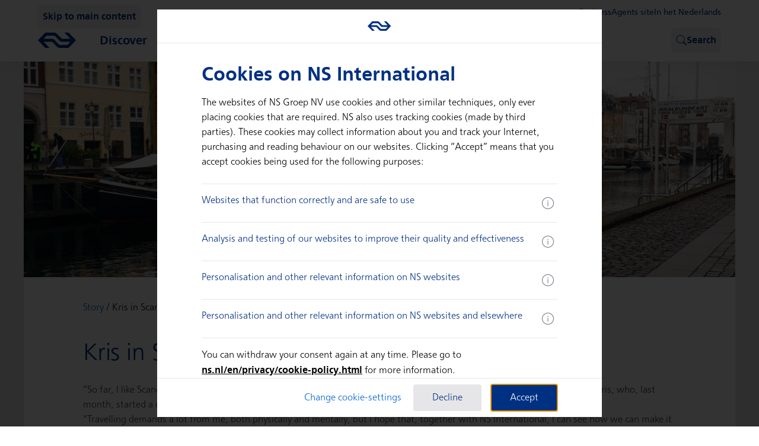

--- FILE ---
content_type: text/html
request_url: https://www.nsinternational.com/en/story/kris-in-scandinavia
body_size: 12650
content:
<!DOCTYPE html><html lang="en"> <head>
    <title>Kris is in Scandinavia  | NS International</title>
    <meta charset="utf-8">
    <meta name="viewport" content="width=device-width, initial-scale=1.0">
    <meta name="language" content="en">
    <meta name="locale" content="en_US">
    <meta name="title" content="Kris is in Scandinavia  | NS International">
    <meta name="description" content="Kris is travelling for a year, by train and with her wheelchair. She is now in Scandinavia. ">
    <meta name="tags" content="interrail">
    <meta name="copyright" content="NS International">
    <meta name="company" content="NS International">
    <meta name="mediatype" content="article">
        <meta name="lead" content="Kris is on a year-long train journey and is now in the winter wonderland of Scandinavia. ">
            <meta name="image" content="https://www.nsinternational.com/upload_mm/5/9/3/3286_fullimage_whatsapp%20image%202022-01-05%20at%2009.30.51.jpeg">
            <meta name="robots" content="index, follow, NOODP">
                    <meta name="tag_bezigheid" content="interrail">
    <meta property="fb:pages" content="194556471746">
    <meta property="og:title" content="Kris is in Scandinavia  | NS International">
    <meta property="og:description" content="Kris in Scandinavia by train">
    <meta property="og:url" content="www.nsinternational.com/en">
    <meta property="og:type" content="website">
    <meta property="og:locale" content="en_US">
    <meta property="og:locale:alternate" content="nl_NL">
    <meta property="og:image" content="https://www.nsinternational.com/upload_mm/d/e/d/3285_fullimage_whatsapp%20image%202022-01-20%20at%2009.57.42_600x450.jpeg">
    <meta property="og:image:width" content="600">
    <meta property="og:image:height" content="450">
    <meta name="twitter:card" content="summary_large_image">
    <meta property="twitter:domain" content="https://www.nsinternational.com">
    <meta property="twitter:url" content="https://www.nsinternational.com/en">
    <meta name="twitter:title" content="Kris is in Scandinavia  | NS International">
    <meta name="twitter:description" content="Kris in Scandinavia by train">
    <meta name="twitter:image" content="https://www.nsinternational.com/upload_mm/d/e/d/3285_fullimage_whatsapp%20image%202022-01-20%20at%2009.57.42_600x450.jpeg">
    <link rel="canonical" href="https://www.nsinternational.com/en/story/kris-in-scandinavia">
        <link rel="alternate" href="https://www.nsinternational.com/nl/verhaal/kris-in-scandinavie" hreflang="x-default">
        <link rel="alternate" href="https://www.nsinternational.com/en/story/kris-in-scandinavia" hreflang="en">
        <link rel="alternate" href="https://www.nsinternational.com/nl/verhaal/kris-in-scandinavie" hreflang="nl">
    <link rel="stylesheet" type="text/css" href="/static/elements/en/styles.min.css">
    <link rel="icon" sizes="32x32" href="/static/nsipresentation/logo/favicon.png">
    <link rel="icon" href="/favicon.ico" type="image/x-icon">
    <link rel="shortcut icon" sizes="196x196" href="/static/nsipresentation/logo/favicon-android.png">
    <link rel="apple-touch-icon" sizes="180x180" href="/static/nsipresentation/logo/favicon-apple.png">
<link rel="stylesheet" href="https://static-ns-nl-data.fep-p.cla.ns.nl/apps/nessie/fonts/1.0.1/fonts.css"><link rel="stylesheet" href="https://static-ns-nl-data.fep-p.cla.ns.nl/apps/nessie/cdn/20.4.0/webcomponents/webcomponents.css"><link rel="stylesheet" href="/_assets/site/nsi-theme.CBmfP-ow.css"><script async type="module" src="https://static-ns-nl-data.fep-p.cla.ns.nl/apps/nessie/cdn/20.4.0/webcomponents/webcomponents.esm.js"></script><script async nomodule src="https://static-ns-nl-data.fep-p.cla.ns.nl/apps/nessie/cdn/20.4.0/webcomponents/webcomponents.js"></script><link rel="stylesheet" href="/_assets/site/index.CnKRpHOR.css">
<style>.nsi .nsixc-page__banner{margin-top:0!important}@media print{*{print-color-adjust:exact;-webkit-print-color-adjust:exact}}
</style></head> <body> <script type="module" src="/_assets/site/include-analytics.astro_astro_type_script_index_0_lang.B0xBAxD0.js"></script> <nes-analytics></nes-analytics> <div class="nes-grid nes-max-h-[100dvh] nes-w-full nes-grid-rows-[auto_1fr] nes-overflow-y-hidden print:nes-max-h-[unset]"> <script type="module" src="/_assets/site/index.astro_astro_type_script_index_0_lang.DqytWw0L.js"></script> <header class="no-elements-styling nes-z-[30] nes-min-h-[var(--nsi-header-height)] nes-bg-elevated nes-shadow-navbar"> <nav id="header-menu-root"> <div hidden data-w-assign="eyJoaWRkZW4iOnsic2lnbmFsIjp7InRhZyI6Ik1lZGlhUXVlcmllcyIsInNpZ25hbE5hbWUiOiJmcm9tU2l6ZSQiLCJhcmdzIjpbMl19fX0="> <nes-button class="nes-absolute nes-translate-x-[-100dvw] focus:nes-translate-x-4 focus:nes-translate-y-14 sm:focus:nes-translate-x-24 sm:focus:nes-translate-y-4" compact="true" variant="tertiary" data-w-events="eyJwcmVzcyI6eyJ0YWciOiJNb2JpbGVNZW51TG9naWNNb2RlbCIsImFjdGlvbk5hbWUiOiJvblNraXBUb01haW5Db250ZW50UHJlc3MifX0=" event-data="{&#34;event&#34;:&#34;data&#34;,&#34;category&#34;:&#34;skiplink links&#34;,&#34;action&#34;:&#34;click&#34;}"> Skip to main content </nes-button> <div class="nes-relative"> <div class="nes-container nes-container--narrow nes-flex nes-min-h-14 nes-items-center nes-py-3">  <nes-link nes-title="NS International" event-data="{&#34;event&#34;:&#34;data&#34;,&#34;category&#34;:&#34;header branding links&#34;,&#34;action&#34;:&#34;click&#34;}" data-w-assign="eyJuZXMtaHJlZiI6eyJnZXRWYWx1ZSI6eyJ0YWciOiJMb2dvTW9kZWwiLCJhY3Rpb25OYW1lIjoiZ2V0SHJlZiIsImFyZ3MiOlsiL2VuIl19LCJzZXRNb2RlIjoiYXR0ciJ9fQ==" class="nes-group"> <nes-asset name="ns-logo" resize="100%" color="secondary-default" class="nes-w-[60px] nes-pt-3 nes-transition-colors group-hover:[color:var(--nes-base-color-brand-primary-default)_!important] md:nes-w-[50px] md:nes-pt-0 lg:nes-w-[64px]"></nes-asset> </nes-link> <div class="nes-flex-1"></div> <nes-button class="nsi-display-none-when-hidden nes-mx-2" icon-leading="search" icon-only="true" nes-aria-label="Search" variant="tertiary" hidden="true" data-w-assign="eyJoaWRkZW4iOnsic2lnbmFsIjp7InRhZyI6Ik1vYmlsZU1lbnVMb2dpY01vZGVsIiwic2lnbmFsTmFtZSI6InNlYXJjaEJhckFjdGl2ZSQifX19" data-w-events="eyJwcmVzcyI6eyJ0YWciOiJNb2JpbGVNZW51TG9naWNNb2RlbCIsImFjdGlvbk5hbWUiOiJvblNlYXJjaEJ1dHRvblByZXNzIn19" event-data="{&#34;event&#34;:&#34;data&#34;,&#34;category&#34;:&#34;header search show input&#34;,&#34;action&#34;:&#34;click&#34;}" data-astro-cid-lbsmt45b="true"> Search </nes-button>  <div class="nes-mx-2" data-astro-cid-lbsmt45b>  <style>
    @media (min-width: 360px) and (max-width: 740px) {
      .nsi-user-menu__dropdown {
        right: 32px !important;
      }
    }
  </style> <nsi-user-menu class="nsi" style="margin-left:0" data-astro-cid-lbsmt45b="true"></nsi-user-menu> </div> <nes-button class="nes-ml-2" variant="tertiary" compact="true" data-w-events="eyJwcmVzcyI6eyJ0YWciOiJNb2JpbGVNZW51TG9naWNNb2RlbCIsImFjdGlvbk5hbWUiOiJvbk1lbnVQcmVzcyJ9fQ==" event-data="{&#34;event&#34;:&#34;nav_menu&#34;,&#34;name&#34;:&#34;nav_menu&#34;,&#34;action&#34;:&#34;open | Main menu&#34;}" data-astro-cid-lbsmt45b="true"> Menu </nes-button> </div> <div class="nsi-display-none-when-hidden nes-absolute nes-inset-0 nes-min-h-14 nes-content-center nes-bg-secondary-default" hidden data-w-assign="eyJoaWRkZW4iOnsic2lnbmFsIjp7InRhZyI6Ik1vYmlsZU1lbnVMb2dpY01vZGVsIiwic2lnbmFsTmFtZSI6InNlYXJjaEJhckluYWN0aXZlJCJ9fX0="> <nes-search-input class="nsi-display-none-when-hidden nes-container nes-container--narrow" id="menu-search-input-mobile" nes-id="menu-search-input-mobile" label="Search" placeholder="Type a question or keyword" compact="true" hidden="true" data-w-assign="eyJoaWRkZW4iOnsic2lnbmFsIjp7InRhZyI6Ik1vYmlsZU1lbnVMb2dpY01vZGVsIiwic2lnbmFsTmFtZSI6InNlYXJjaEJhckluYWN0aXZlJCJ9fX0=" data-w-events="[base64]"></nes-search-input> </div> </div> <script type="module" src="/_assets/site/menu-screen.astro_astro_type_script_index_0_lang.Cx33RIoH.js"></script> <nes-animate-slide-toggle id="menu-slide-toggle" class="nes-absolute nes-inset-0 nes-bg-elevated" data-w-assign="eyJhY3RpdmUiOnsic2lnbmFsIjp7InRhZyI6Ik1vYmlsZU1lbnVMb2dpY01vZGVsIiwic2lnbmFsTmFtZSI6Im1lbnVBY3RpdmUkIn19fQ=="> <div class="nes-grid nes-h-full nes-grid-rows-[auto_1fr]"> <div class="nes-container nes-container--narrow nes-flex nes-w-full nes-items-center nes-justify-between nes-shadow-navbar">  <nes-link nes-title="NS International" event-data="{&#34;event&#34;:&#34;data&#34;,&#34;category&#34;:&#34;header branding links&#34;,&#34;action&#34;:&#34;click&#34;}" data-w-assign="eyJuZXMtaHJlZiI6eyJnZXRWYWx1ZSI6eyJ0YWciOiJMb2dvTW9kZWwiLCJhY3Rpb25OYW1lIjoiZ2V0SHJlZiIsImFyZ3MiOlsiL2VuIl19LCJzZXRNb2RlIjoiYXR0ciJ9fQ==" class="nes-py-3 nes-group"> <nes-asset name="ns-logo" resize="100%" color="secondary-default" class="nes-w-[60px] nes-pt-3 nes-transition-colors group-hover:[color:var(--nes-base-color-brand-primary-default)_!important] md:nes-w-[50px] md:nes-pt-0 lg:nes-w-[64px]"></nes-asset> </nes-link> <nes-button icon-leading="close" icon-only="true" nes-aria-label="Close" variant="tertiary" data-w-events="eyJwcmVzcyI6eyJ0YWciOiJNb2JpbGVNZW51TG9naWNNb2RlbCIsImFjdGlvbk5hbWUiOiJvbk1lbnVDbG9zZVByZXNzIn19" event-data="{&#34;event&#34;:&#34;nav_menu&#34;,&#34;name&#34;:&#34;nav_menu&#34;,&#34;action&#34;:&#34;close | Main menu&#34;}"></nes-button> </div> <div class="nes-container nes-container--narrow nes-w-full nes-overflow-y-auto nes-pb-12 nes-pt-8"> <div class="nes-flex nes-flex-col nes-gap-6"> <nes-link stand-alone="true" data-w-events="eyJwcmVzcyI6eyJ0YWciOiJNb2JpbGVNZW51TG9naWNNb2RlbCIsImFjdGlvbk5hbWUiOiJvbk1lbnVJdGVtUHJlc3MiLCJhcmdzIjpbIm1lbnUtbW9iaWxlLTAiLCJEaXNjb3ZlciJdfX0="> <span class="nes-h4">Discover</span> </nes-link><nes-link stand-alone="true" data-w-events="eyJwcmVzcyI6eyJ0YWciOiJNb2JpbGVNZW51TG9naWNNb2RlbCIsImFjdGlvbk5hbWUiOiJvbk1lbnVJdGVtUHJlc3MiLCJhcmdzIjpbIm1lbnUtbW9iaWxlLTEiLCJUcmF2ZWwgaW5mb3JtYXRpb24iXX19"> <span class="nes-h4">Travel information</span> </nes-link><nes-link stand-alone="true" data-w-events="eyJwcmVzcyI6eyJ0YWciOiJNb2JpbGVNZW51TG9naWNNb2RlbCIsImFjdGlvbk5hbWUiOiJvbk1lbnVJdGVtUHJlc3MiLCJhcmdzIjpbIm1lbnUtbW9iaWxlLTIiLCJDdXN0b21lciBzZXJ2aWNlIl19fQ=="> <span class="nes-h4">Customer service</span> </nes-link> <div class="nes-flex nes-max-w-[312px] nes-flex-col nes-gap-6"> <nes-button nes-href="/en/traintickets-v3/#/search" variant="brand" class="nes-mt-4"> Book directly </nes-button> <nes-button nes-href="/en/mynsi/#/dashboard"> My booking </nes-button> </div> <nes-divider class="nes-w-full"></nes-divider> <div class="nes-flex nes-flex-col nes-gap-4"> <nes-link stand-alone="true" icon="arrow-right-xs" data-w-events="eyJwcmVzcyI6eyJ0YWciOiJNb2JpbGVNZW51TG9naWNNb2RlbCIsImFjdGlvbk5hbWUiOiJvbkxhbmd1YWdlU3dpdGNoIiwiYXJncyI6WyIvbmwvdmVyaGFhbC9rcmlzLWluLXNjYW5kaW5hdmllIl19fQ==" event-data="{&#34;event&#34;:&#34;data&#34;,&#34;category&#34;:&#34;shortcuts language switch button&#34;,&#34;action&#34;:&#34;click&#34;,&#34;label&#34;:&#34;/nl/verhaal/kris-in-scandinavie&#34;}"> In het Nederlands </nes-link> <nes-link nes-href="/en/business" target="_blank" stand-alone="true" icon="arrow-right-xs" event-data="{&#34;event&#34;:&#34;data&#34;,&#34;category&#34;:&#34;business card login button&#34;,&#34;action&#34;:&#34;click&#34;}"> Business </nes-link> </div> </div> </div> </div> </nes-animate-slide-toggle> <script type="module" src="/_assets/site/header-item-screens.astro_astro_type_script_index_0_lang.BnWYUuou.js"></script> <nes-side-drawer nes-id="header-item-screen-0" data-w-assign="eyJhY3RpdmUiOnsic2lnbmFsIjp7InRhZyI6Ik1vYmlsZU1lbnVMb2dpY01vZGVsIiwic2lnbmFsTmFtZSI6ImlzTWVudUl0ZW1BY3RpdmUkIiwiYXJncyI6WyJtZW51LW1vYmlsZS0wIl19fX0=" data-w-events="eyJuZXNPbkhpZGVDb21wbGV0ZSI6eyJ0YWciOiJNb2JpbGVNZW51TG9naWNNb2RlbCIsImFjdGlvbk5hbWUiOiJvbkhlYWRlckl0ZW1TY3JlZW5CYWNrUHJlc3MiLCJhcmdzIjpbIkRpc2NvdmVyIl19fQ==" width="100%" alignment="right"><div class="nes-absolute nes-left-0 nes-top-0 nes-grid nes-max-h-[100dvh] nes-w-full nes-grid-rows-[auto_1fr] nes-overflow-y-hidden"><div class="nes-container nes-container--narrow nes-flex nes-min-h-14 nes-w-full nes-items-center nes-justify-between nes-shadow-navbar"> <nes-button icon-leading="arrow-left" icon-only="true" nes-aria-label="Back" variant="tertiary" data-w-events="eyJwcmVzcyI6eyJ0YWciOiJNb2JpbGVNZW51TG9naWNNb2RlbCIsImFjdGlvbk5hbWUiOiJvbkhlYWRlckl0ZW1TY3JlZW5CYWNrUHJlc3MiLCJhcmdzIjpbIkRpc2NvdmVyIl19fQ==" event-data="{&#34;event&#34;:&#34;nav_menu&#34;,&#34;name&#34;:&#34;nav_menu&#34;,&#34;action&#34;:&#34;close | Discover&#34;}"></nes-button> <h2 class="nes-h3">Discover</h2> <nes-button icon-leading="close" icon-only="true" nes-aria-label="Close" variant="tertiary" data-w-events="eyJwcmVzcyI6eyJ0YWciOiJNb2JpbGVNZW51TG9naWNNb2RlbCIsImFjdGlvbk5hbWUiOiJvbk1lbnVDbG9zZVByZXNzIn19" event-data="{&#34;event&#34;:&#34;nav_menu&#34;,&#34;name&#34;:&#34;nav_menu&#34;,&#34;action&#34;:&#34;close | MainMenu&#34;}"></nes-button> </div><div class="nes-container nes-container--narrow nes-flex nes-w-full nes-flex-col nes-gap-8 nes-overflow-y-auto nes-py-8"> <div class="nes-flex nes-flex-col nes-gap-6">  <h3 class="nes-h3">Discover</h3> <div class="nes-flex nes-flex-col nes-gap-4"> <nes-link stand-alone="true" nes-href="/en/out-and-about" target="_self" event-data="{&#34;event&#34;:&#34;nav_menu&#34;,&#34;name&#34;:&#34;nav_menu&#34;,&#34;action&#34;:&#34;open | Out and about&#34;,&#34;label&#34;:&#34;/en/out-and-about&#34;}">Out and about</nes-link><nes-link stand-alone="true" nes-href="/en/christmas-market" target="_self" event-data="{&#34;event&#34;:&#34;nav_menu&#34;,&#34;name&#34;:&#34;nav_menu&#34;,&#34;action&#34;:&#34;open | Christmas markets&#34;,&#34;label&#34;:&#34;/en/christmas-market&#34;}">Christmas markets</nes-link><nes-link stand-alone="true" nes-href="/en/ski-destinations" target="_self" event-data="{&#34;event&#34;:&#34;nav_menu&#34;,&#34;name&#34;:&#34;nav_menu&#34;,&#34;action&#34;:&#34;open | Ski destinations&#34;,&#34;label&#34;:&#34;/en/ski-destinations&#34;}">Ski destinations</nes-link><nes-link stand-alone="true" nes-href="/en/trains" target="_self" event-data="{&#34;event&#34;:&#34;nav_menu&#34;,&#34;name&#34;:&#34;nav_menu&#34;,&#34;action&#34;:&#34;open | All about trains&#34;,&#34;label&#34;:&#34;/en/trains&#34;}">All about trains</nes-link><nes-link icon="arrow-right-xs" stand-alone="true" nes-href="https://www.nsinternational.com/en/traintickets-v3/#/search" target="_self" event-data="{&#34;event&#34;:&#34;nav_menu&#34;,&#34;name&#34;:&#34;nav_menu&#34;,&#34;action&#34;:&#34;open | Book directly&#34;,&#34;label&#34;:&#34;https://www.nsinternational.com/en/traintickets-v3/#/search&#34;}">Book directly</nes-link><h3 class="nes-h5 nes-mt-4">Low prices</h3><nes-link stand-alone="true" nes-href="/en/great-rates" target="_self" event-data="{&#34;event&#34;:&#34;nav_menu&#34;,&#34;name&#34;:&#34;nav_menu&#34;,&#34;action&#34;:&#34;open | Tips to get the best rates&#34;,&#34;label&#34;:&#34;/en/great-rates&#34;}">Tips to get the best rates</nes-link><nes-link stand-alone="true" nes-href="/en/promotions/train-hotel" target="_self" event-data="{&#34;event&#34;:&#34;nav_menu&#34;,&#34;name&#34;:&#34;nav_menu&#34;,&#34;action&#34;:&#34;open | Train &#38; Hotel package deals&#34;,&#34;label&#34;:&#34;/en/promotions/train-hotel&#34;}">Train &amp; Hotel package deals</nes-link><nes-link stand-alone="true" nes-href="/en/out-and-about/days-out" target="_self" event-data="{&#34;event&#34;:&#34;nav_menu&#34;,&#34;name&#34;:&#34;nav_menu&#34;,&#34;action&#34;:&#34;open | Day trips&#34;,&#34;label&#34;:&#34;/en/out-and-about/days-out&#34;}">Day trips</nes-link><nes-link stand-alone="true" nes-href="/en/subscribe-newsletter" target="_self" event-data="{&#34;event&#34;:&#34;nav_menu&#34;,&#34;name&#34;:&#34;nav_menu&#34;,&#34;action&#34;:&#34;open | Subscribe newsletter&#34;,&#34;label&#34;:&#34;/en/subscribe-newsletter&#34;}">Subscribe newsletter</nes-link><nes-link icon="arrow-right-xs" stand-alone="true" nes-href="/en/promotions" target="_self" event-data="{&#34;event&#34;:&#34;nav_menu&#34;,&#34;name&#34;:&#34;nav_menu&#34;,&#34;action&#34;:&#34;open | All promotions&#34;,&#34;label&#34;:&#34;/en/promotions&#34;}">All promotions</nes-link> </div> </div><div class="nes-flex nes-flex-col nes-gap-6"> <nes-divider></nes-divider> <h3 class="nes-h3">Top destinations</h3> <div class="nes-flex nes-flex-col nes-gap-4"> <nes-link stand-alone="true" nes-href="/en/france/train-paris" target="_self" event-data="{&#34;event&#34;:&#34;nav_menu&#34;,&#34;name&#34;:&#34;nav_menu&#34;,&#34;action&#34;:&#34;open | Paris&#34;,&#34;label&#34;:&#34;/en/france/train-paris&#34;}">Paris</nes-link><nes-link stand-alone="true" nes-href="/en/england/train-london" target="_self" event-data="{&#34;event&#34;:&#34;nav_menu&#34;,&#34;name&#34;:&#34;nav_menu&#34;,&#34;action&#34;:&#34;open | London&#34;,&#34;label&#34;:&#34;/en/england/train-london&#34;}">London</nes-link><nes-link stand-alone="true" nes-href="/en/germany/train-berlin" target="_self" event-data="{&#34;event&#34;:&#34;nav_menu&#34;,&#34;name&#34;:&#34;nav_menu&#34;,&#34;action&#34;:&#34;open | Berlin&#34;,&#34;label&#34;:&#34;/en/germany/train-berlin&#34;}">Berlin</nes-link><nes-link stand-alone="true" nes-href="/en/belgium/train-antwerp" target="_self" event-data="{&#34;event&#34;:&#34;nav_menu&#34;,&#34;name&#34;:&#34;nav_menu&#34;,&#34;action&#34;:&#34;open | Antwerp&#34;,&#34;label&#34;:&#34;/en/belgium/train-antwerp&#34;}">Antwerp</nes-link><nes-link stand-alone="true" nes-href="/en/germany/train-dusseldorf" target="_self" event-data="{&#34;event&#34;:&#34;nav_menu&#34;,&#34;name&#34;:&#34;nav_menu&#34;,&#34;action&#34;:&#34;open | Dusseldorf&#34;,&#34;label&#34;:&#34;/en/germany/train-dusseldorf&#34;}">Dusseldorf</nes-link><nes-link stand-alone="true" nes-href="/en/germany/train-cologne" target="_self" event-data="{&#34;event&#34;:&#34;nav_menu&#34;,&#34;name&#34;:&#34;nav_menu&#34;,&#34;action&#34;:&#34;open | Cologne&#34;,&#34;label&#34;:&#34;/en/germany/train-cologne&#34;}">Cologne</nes-link><nes-link stand-alone="true" nes-href="/en/austria/train-vienna" target="_self" event-data="{&#34;event&#34;:&#34;nav_menu&#34;,&#34;name&#34;:&#34;nav_menu&#34;,&#34;action&#34;:&#34;open | Vienna&#34;,&#34;label&#34;:&#34;/en/austria/train-vienna&#34;}">Vienna</nes-link><nes-link stand-alone="true" nes-href="/en/belgium/train-brussels" target="_self" event-data="{&#34;event&#34;:&#34;nav_menu&#34;,&#34;name&#34;:&#34;nav_menu&#34;,&#34;action&#34;:&#34;open | Brussels&#34;,&#34;label&#34;:&#34;/en/belgium/train-brussels&#34;}">Brussels</nes-link><nes-link stand-alone="true" nes-href="/en/the-netherlands/train-amsterdam" target="_self" event-data="{&#34;event&#34;:&#34;nav_menu&#34;,&#34;name&#34;:&#34;nav_menu&#34;,&#34;action&#34;:&#34;open | Amsterdam&#34;,&#34;label&#34;:&#34;/en/the-netherlands/train-amsterdam&#34;}">Amsterdam</nes-link><nes-link icon="arrow-right-xs" stand-alone="true" nes-href="/en/top-destinations-city-trip-by-train" target="_self" event-data="{&#34;event&#34;:&#34;nav_menu&#34;,&#34;name&#34;:&#34;nav_menu&#34;,&#34;action&#34;:&#34;open | All top destinations&#34;,&#34;label&#34;:&#34;/en/top-destinations-city-trip-by-train&#34;}">All top destinations</nes-link> </div> </div><div class="nes-flex nes-flex-col nes-gap-6"> <nes-divider></nes-divider> <h3 class="nes-h3">Countries</h3> <div class="nes-flex nes-flex-col nes-gap-4"> <nes-link stand-alone="true" nes-href="/en/belgium" target="_self" event-data="{&#34;event&#34;:&#34;nav_menu&#34;,&#34;name&#34;:&#34;nav_menu&#34;,&#34;action&#34;:&#34;open | Belgium&#34;,&#34;label&#34;:&#34;/en/belgium&#34;}">Belgium</nes-link><nes-link stand-alone="true" nes-href="/en/germany" target="_self" event-data="{&#34;event&#34;:&#34;nav_menu&#34;,&#34;name&#34;:&#34;nav_menu&#34;,&#34;action&#34;:&#34;open | Germany&#34;,&#34;label&#34;:&#34;/en/germany&#34;}">Germany</nes-link><nes-link stand-alone="true" nes-href="/en/france" target="_self" event-data="{&#34;event&#34;:&#34;nav_menu&#34;,&#34;name&#34;:&#34;nav_menu&#34;,&#34;action&#34;:&#34;open | France&#34;,&#34;label&#34;:&#34;/en/france&#34;}">France</nes-link><nes-link stand-alone="true" nes-href="/en/austria" target="_self" event-data="{&#34;event&#34;:&#34;nav_menu&#34;,&#34;name&#34;:&#34;nav_menu&#34;,&#34;action&#34;:&#34;open | Austria&#34;,&#34;label&#34;:&#34;/en/austria&#34;}">Austria</nes-link><nes-link stand-alone="true" nes-href="/en/switzerland" target="_self" event-data="{&#34;event&#34;:&#34;nav_menu&#34;,&#34;name&#34;:&#34;nav_menu&#34;,&#34;action&#34;:&#34;open | Switzerland&#34;,&#34;label&#34;:&#34;/en/switzerland&#34;}">Switzerland</nes-link><nes-link stand-alone="true" nes-href="/en/denmark" target="_self" event-data="{&#34;event&#34;:&#34;nav_menu&#34;,&#34;name&#34;:&#34;nav_menu&#34;,&#34;action&#34;:&#34;open | Denmark&#34;,&#34;label&#34;:&#34;/en/denmark&#34;}">Denmark</nes-link><nes-link stand-alone="true" nes-href="/en/england" target="_self" event-data="{&#34;event&#34;:&#34;nav_menu&#34;,&#34;name&#34;:&#34;nav_menu&#34;,&#34;action&#34;:&#34;open | Great Britain&#34;,&#34;label&#34;:&#34;/en/england&#34;}">Great Britain</nes-link><nes-link stand-alone="true" nes-href="/en/italy" target="_self" event-data="{&#34;event&#34;:&#34;nav_menu&#34;,&#34;name&#34;:&#34;nav_menu&#34;,&#34;action&#34;:&#34;open | Italy&#34;,&#34;label&#34;:&#34;/en/italy&#34;}">Italy</nes-link><nes-link stand-alone="true" nes-href="/en/the-netherlands" target="_self" event-data="{&#34;event&#34;:&#34;nav_menu&#34;,&#34;name&#34;:&#34;nav_menu&#34;,&#34;action&#34;:&#34;open | The Netherlands&#34;,&#34;label&#34;:&#34;/en/the-netherlands&#34;}">The Netherlands</nes-link><nes-link icon="arrow-right-xs" stand-alone="true" nes-href="/en/train-destinations-nsinternational" target="_self" event-data="{&#34;event&#34;:&#34;nav_menu&#34;,&#34;name&#34;:&#34;nav_menu&#34;,&#34;action&#34;:&#34;open | All countries&#34;,&#34;label&#34;:&#34;/en/train-destinations-nsinternational&#34;}">All countries</nes-link> </div> </div> </div></div></nes-side-drawer><nes-side-drawer nes-id="header-item-screen-1" data-w-assign="eyJhY3RpdmUiOnsic2lnbmFsIjp7InRhZyI6Ik1vYmlsZU1lbnVMb2dpY01vZGVsIiwic2lnbmFsTmFtZSI6ImlzTWVudUl0ZW1BY3RpdmUkIiwiYXJncyI6WyJtZW51LW1vYmlsZS0xIl19fX0=" data-w-events="eyJuZXNPbkhpZGVDb21wbGV0ZSI6eyJ0YWciOiJNb2JpbGVNZW51TG9naWNNb2RlbCIsImFjdGlvbk5hbWUiOiJvbkhlYWRlckl0ZW1TY3JlZW5CYWNrUHJlc3MiLCJhcmdzIjpbIlRyYXZlbCBpbmZvcm1hdGlvbiJdfX0=" width="100%" alignment="right"><div class="nes-absolute nes-left-0 nes-top-0 nes-grid nes-max-h-[100dvh] nes-w-full nes-grid-rows-[auto_1fr] nes-overflow-y-hidden"><div class="nes-container nes-container--narrow nes-flex nes-min-h-14 nes-w-full nes-items-center nes-justify-between nes-shadow-navbar"> <nes-button icon-leading="arrow-left" icon-only="true" nes-aria-label="Back" variant="tertiary" data-w-events="eyJwcmVzcyI6eyJ0YWciOiJNb2JpbGVNZW51TG9naWNNb2RlbCIsImFjdGlvbk5hbWUiOiJvbkhlYWRlckl0ZW1TY3JlZW5CYWNrUHJlc3MiLCJhcmdzIjpbIlRyYXZlbCBpbmZvcm1hdGlvbiJdfX0=" event-data="{&#34;event&#34;:&#34;nav_menu&#34;,&#34;name&#34;:&#34;nav_menu&#34;,&#34;action&#34;:&#34;close | Travel information&#34;}"></nes-button> <h2 class="nes-h3">Travel information</h2> <nes-button icon-leading="close" icon-only="true" nes-aria-label="Close" variant="tertiary" data-w-events="eyJwcmVzcyI6eyJ0YWciOiJNb2JpbGVNZW51TG9naWNNb2RlbCIsImFjdGlvbk5hbWUiOiJvbk1lbnVDbG9zZVByZXNzIn19" event-data="{&#34;event&#34;:&#34;nav_menu&#34;,&#34;name&#34;:&#34;nav_menu&#34;,&#34;action&#34;:&#34;close | MainMenu&#34;}"></nes-button> </div><div class="nes-container nes-container--narrow nes-flex nes-w-full nes-flex-col nes-gap-8 nes-overflow-y-auto nes-py-8"> <div class="nes-flex nes-flex-col nes-gap-6">  <h3 class="nes-h3">Before you go</h3> <div class="nes-flex nes-flex-col nes-gap-4"> <nes-link stand-alone="true" nes-href="https://www.nsinternational.com/en/overview-service" target="_self" event-data="{&#34;event&#34;:&#34;nav_menu&#34;,&#34;name&#34;:&#34;nav_menu&#34;,&#34;action&#34;:&#34;open | Disruptions and maintenance&#34;,&#34;label&#34;:&#34;https://www.nsinternational.com/en/overview-service&#34;}">Disruptions and maintenance</nes-link><nes-link stand-alone="true" nes-href="/en/buying-train-tickets/cancelling-or-changing-tickets" target="_self" event-data="{&#34;event&#34;:&#34;nav_menu&#34;,&#34;name&#34;:&#34;nav_menu&#34;,&#34;action&#34;:&#34;open | Manage my trip&#34;,&#34;label&#34;:&#34;/en/buying-train-tickets/cancelling-or-changing-tickets&#34;}">Manage my trip</nes-link><nes-link stand-alone="true" nes-href="https://www.nsinternational.com/en/traintickets-v3/#/search" target="_self" event-data="{&#34;event&#34;:&#34;nav_menu&#34;,&#34;name&#34;:&#34;nav_menu&#34;,&#34;action&#34;:&#34;open | Itinerary planner&#34;,&#34;label&#34;:&#34;https://www.nsinternational.com/en/traintickets-v3/#/search&#34;}">Itinerary planner</nes-link><nes-link icon="arrow-right-xs" stand-alone="true" nes-href="/en/travel-information" target="_self" event-data="{&#34;event&#34;:&#34;nav_menu&#34;,&#34;name&#34;:&#34;nav_menu&#34;,&#34;action&#34;:&#34;open | All travel information&#34;,&#34;label&#34;:&#34;/en/travel-information&#34;}">All travel information</nes-link> </div> </div><div class="nes-flex nes-flex-col nes-gap-6"> <nes-divider></nes-divider> <h3 class="nes-h3">Train tickets</h3> <div class="nes-flex nes-flex-col nes-gap-4"> <nes-link stand-alone="true" nes-href="https://www.nsinternational.com/en/traintickets-v3/#/search" target="_self" event-data="{&#34;event&#34;:&#34;nav_menu&#34;,&#34;name&#34;:&#34;nav_menu&#34;,&#34;action&#34;:&#34;open | Find train tickets&#34;,&#34;label&#34;:&#34;https://www.nsinternational.com/en/traintickets-v3/#/search&#34;}">Find train tickets</nes-link><nes-link stand-alone="true" nes-href="/en/buying-tickets/seat-reservation-ice" target="_self" event-data="{&#34;event&#34;:&#34;nav_menu&#34;,&#34;name&#34;:&#34;nav_menu&#34;,&#34;action&#34;:&#34;open | Reserve a seat&#34;,&#34;label&#34;:&#34;/en/buying-tickets/seat-reservation-ice&#34;}">Reserve a seat</nes-link><nes-link stand-alone="true" nes-href="/en/train-fares-and-discounts" target="_self" event-data="{&#34;event&#34;:&#34;nav_menu&#34;,&#34;name&#34;:&#34;nav_menu&#34;,&#34;action&#34;:&#34;open | Fares and discounts&#34;,&#34;label&#34;:&#34;/en/train-fares-and-discounts&#34;}">Fares and discounts</nes-link><nes-link stand-alone="true" nes-href="/en/buying-train-tickets/group-travel" target="_self" event-data="{&#34;event&#34;:&#34;nav_menu&#34;,&#34;name&#34;:&#34;nav_menu&#34;,&#34;action&#34;:&#34;open | Group travel&#34;,&#34;label&#34;:&#34;/en/buying-train-tickets/group-travel&#34;}">Group travel</nes-link><nes-link stand-alone="true" nes-href="/en/global-train-passes/discover-europe-by-using-interrail" target="_self" event-data="{&#34;event&#34;:&#34;nav_menu&#34;,&#34;name&#34;:&#34;nav_menu&#34;,&#34;action&#34;:&#34;open | Across Europe by train: Interrail&#34;,&#34;label&#34;:&#34;/en/global-train-passes/discover-europe-by-using-interrail&#34;}">Across Europe by train: Interrail</nes-link><nes-link stand-alone="true" nes-href="/en/buying-train-tickets/book-domestic-and-international-train-ticket-in-one-go" target="_self" event-data="{&#34;event&#34;:&#34;nav_menu&#34;,&#34;name&#34;:&#34;nav_menu&#34;,&#34;action&#34;:&#34;open | NS subscriptions and international travel&#34;,&#34;label&#34;:&#34;/en/buying-train-tickets/book-domestic-and-international-train-ticket-in-one-go&#34;}">NS subscriptions and international travel</nes-link><nes-link stand-alone="true" nes-href="/en/questions-and-answers" target="_self" event-data="{&#34;event&#34;:&#34;nav_menu&#34;,&#34;name&#34;:&#34;nav_menu&#34;,&#34;action&#34;:&#34;open | Questions and answers&#34;,&#34;label&#34;:&#34;/en/questions-and-answers&#34;}">Questions and answers</nes-link><nes-link icon="arrow-right-xs" stand-alone="true" nes-href="/en/buy-train-tickets" target="_self" event-data="{&#34;event&#34;:&#34;nav_menu&#34;,&#34;name&#34;:&#34;nav_menu&#34;,&#34;action&#34;:&#34;open | All about train tickets&#34;,&#34;label&#34;:&#34;/en/buy-train-tickets&#34;}">All about train tickets</nes-link> </div> </div><div class="nes-flex nes-flex-col nes-gap-6"> <nes-divider></nes-divider> <h3 class="nes-h3">Travel information</h3> <div class="nes-flex nes-flex-col nes-gap-4"> <nes-link stand-alone="true" nes-href="/en/train-fares-and-discounts/travelling-with-children" target="_self" event-data="{&#34;event&#34;:&#34;nav_menu&#34;,&#34;name&#34;:&#34;nav_menu&#34;,&#34;action&#34;:&#34;open | Travelling with children&#34;,&#34;label&#34;:&#34;/en/train-fares-and-discounts/travelling-with-children&#34;}">Travelling with children</nes-link><nes-link stand-alone="true" nes-href="/en/travel-information/before-you-go/luggage" target="_self" event-data="{&#34;event&#34;:&#34;nav_menu&#34;,&#34;name&#34;:&#34;nav_menu&#34;,&#34;action&#34;:&#34;open | Luggage&#34;,&#34;label&#34;:&#34;/en/travel-information/before-you-go/luggage&#34;}">Luggage</nes-link><nes-link stand-alone="true" nes-href="/en/travel-information/before-you-go/transporting-bicycles-on-train" target="_self" event-data="{&#34;event&#34;:&#34;nav_menu&#34;,&#34;name&#34;:&#34;nav_menu&#34;,&#34;action&#34;:&#34;open | Transporting bicycles&#34;,&#34;label&#34;:&#34;/en/travel-information/before-you-go/transporting-bicycles-on-train&#34;}">Transporting bicycles</nes-link><nes-link stand-alone="true" nes-href="/en/travel-information/before-you-go/transporting-pets" target="_self" event-data="{&#34;event&#34;:&#34;nav_menu&#34;,&#34;name&#34;:&#34;nav_menu&#34;,&#34;action&#34;:&#34;open | Transporting pets&#34;,&#34;label&#34;:&#34;/en/travel-information/before-you-go/transporting-pets&#34;}">Transporting pets</nes-link><nes-link stand-alone="true" nes-href="/en/travel-information/before-you-go/passengers-with-impaired-mobility" target="_self" event-data="{&#34;event&#34;:&#34;nav_menu&#34;,&#34;name&#34;:&#34;nav_menu&#34;,&#34;action&#34;:&#34;open | Passengers with impaired mobility&#34;,&#34;label&#34;:&#34;/en/travel-information/before-you-go/passengers-with-impaired-mobility&#34;}">Passengers with impaired mobility</nes-link><h3 class="nes-h5 nes-mt-4">During your trip</h3><nes-link stand-alone="true" nes-href="https://www.nsinternational.com/en/travel-information" target="_self" event-data="{&#34;event&#34;:&#34;nav_menu&#34;,&#34;name&#34;:&#34;nav_menu&#34;,&#34;action&#34;:&#34;open | Which platform does my train leave from&#34;,&#34;label&#34;:&#34;https://www.nsinternational.com/en/travel-information&#34;}">Which platform does my train leave from</nes-link><nes-link stand-alone="true" nes-href="/en/nsinternationalapp" target="_self" event-data="{&#34;event&#34;:&#34;nav_menu&#34;,&#34;name&#34;:&#34;nav_menu&#34;,&#34;action&#34;:&#34;open | NS International App&#34;,&#34;label&#34;:&#34;/en/nsinternationalapp&#34;}">NS International App</nes-link><nes-link stand-alone="true" nes-href="/en/travel-information/during-your-trip/disrupted-journey" target="_self" event-data="{&#34;event&#34;:&#34;nav_menu&#34;,&#34;name&#34;:&#34;nav_menu&#34;,&#34;action&#34;:&#34;open | Disrupted journey&#34;,&#34;label&#34;:&#34;/en/travel-information/during-your-trip/disrupted-journey&#34;}">Disrupted journey</nes-link><nes-link stand-alone="true" nes-href="/en/travel-information/during-your-trip" target="_self" event-data="{&#34;event&#34;:&#34;nav_menu&#34;,&#34;name&#34;:&#34;nav_menu&#34;,&#34;action&#34;:&#34;open | During trip&#34;,&#34;label&#34;:&#34;/en/travel-information/during-your-trip&#34;}">During trip</nes-link> </div> </div> </div></div></nes-side-drawer><nes-side-drawer nes-id="header-item-screen-2" data-w-assign="eyJhY3RpdmUiOnsic2lnbmFsIjp7InRhZyI6Ik1vYmlsZU1lbnVMb2dpY01vZGVsIiwic2lnbmFsTmFtZSI6ImlzTWVudUl0ZW1BY3RpdmUkIiwiYXJncyI6WyJtZW51LW1vYmlsZS0yIl19fX0=" data-w-events="eyJuZXNPbkhpZGVDb21wbGV0ZSI6eyJ0YWciOiJNb2JpbGVNZW51TG9naWNNb2RlbCIsImFjdGlvbk5hbWUiOiJvbkhlYWRlckl0ZW1TY3JlZW5CYWNrUHJlc3MiLCJhcmdzIjpbIkN1c3RvbWVyIHNlcnZpY2UiXX19" width="100%" alignment="right"><div class="nes-absolute nes-left-0 nes-top-0 nes-grid nes-max-h-[100dvh] nes-w-full nes-grid-rows-[auto_1fr] nes-overflow-y-hidden"><div class="nes-container nes-container--narrow nes-flex nes-min-h-14 nes-w-full nes-items-center nes-justify-between nes-shadow-navbar"> <nes-button icon-leading="arrow-left" icon-only="true" nes-aria-label="Back" variant="tertiary" data-w-events="eyJwcmVzcyI6eyJ0YWciOiJNb2JpbGVNZW51TG9naWNNb2RlbCIsImFjdGlvbk5hbWUiOiJvbkhlYWRlckl0ZW1TY3JlZW5CYWNrUHJlc3MiLCJhcmdzIjpbIkN1c3RvbWVyIHNlcnZpY2UiXX19" event-data="{&#34;event&#34;:&#34;nav_menu&#34;,&#34;name&#34;:&#34;nav_menu&#34;,&#34;action&#34;:&#34;close | Customer service&#34;}"></nes-button> <h2 class="nes-h3">Customer service</h2> <nes-button icon-leading="close" icon-only="true" nes-aria-label="Close" variant="tertiary" data-w-events="eyJwcmVzcyI6eyJ0YWciOiJNb2JpbGVNZW51TG9naWNNb2RlbCIsImFjdGlvbk5hbWUiOiJvbk1lbnVDbG9zZVByZXNzIn19" event-data="{&#34;event&#34;:&#34;nav_menu&#34;,&#34;name&#34;:&#34;nav_menu&#34;,&#34;action&#34;:&#34;close | MainMenu&#34;}"></nes-button> </div><div class="nes-container nes-container--narrow nes-flex nes-w-full nes-flex-col nes-gap-8 nes-overflow-y-auto nes-py-8"> <div class="nes-flex nes-flex-col nes-gap-6">  <h3 class="nes-h3">Top 5</h3> <div class="nes-flex nes-flex-col nes-gap-4"> <nes-link stand-alone="true" nes-href="/en/buying-train-tickets/cancelling-or-changing-tickets" target="_self" event-data="{&#34;event&#34;:&#34;nav_menu&#34;,&#34;name&#34;:&#34;nav_menu&#34;,&#34;action&#34;:&#34;open | Cancel or change booking&#34;,&#34;label&#34;:&#34;/en/buying-train-tickets/cancelling-or-changing-tickets&#34;}">Cancel or change booking</nes-link><nes-link stand-alone="true" nes-href="https://www.nsinternational.com/en/overview-service" target="_self" event-data="{&#34;event&#34;:&#34;nav_menu&#34;,&#34;name&#34;:&#34;nav_menu&#34;,&#34;action&#34;:&#34;open | Travel updates&#34;,&#34;label&#34;:&#34;https://www.nsinternational.com/en/overview-service&#34;}">Travel updates</nes-link><nes-link stand-alone="true" nes-href="/en/travel-information/during-your-trip/disrupted-journey" target="_self" event-data="{&#34;event&#34;:&#34;nav_menu&#34;,&#34;name&#34;:&#34;nav_menu&#34;,&#34;action&#34;:&#34;open | Disrupted journey&#34;,&#34;label&#34;:&#34;/en/travel-information/during-your-trip/disrupted-journey&#34;}">Disrupted journey</nes-link><nes-link stand-alone="true" nes-href="/en/after-the-journey/request-money-back" target="_self" event-data="{&#34;event&#34;:&#34;nav_menu&#34;,&#34;name&#34;:&#34;nav_menu&#34;,&#34;action&#34;:&#34;open | Request money back&#34;,&#34;label&#34;:&#34;/en/after-the-journey/request-money-back&#34;}">Request money back</nes-link><nes-link stand-alone="true" nes-href="/en/travel-information/before-you-go/transporting-bicycles-on-train" target="_self" event-data="{&#34;event&#34;:&#34;nav_menu&#34;,&#34;name&#34;:&#34;nav_menu&#34;,&#34;action&#34;:&#34;open | Bicycles on trains&#34;,&#34;label&#34;:&#34;/en/travel-information/before-you-go/transporting-bicycles-on-train&#34;}">Bicycles on trains</nes-link> </div> </div><div class="nes-flex nes-flex-col nes-gap-6"> <nes-divider></nes-divider> <h3 class="nes-h3">All about service</h3> <div class="nes-flex nes-flex-col nes-gap-4"> <nes-link stand-alone="true" nes-href="https://www.nsinternational.com/en/mynsi" target="_self" event-data="{&#34;event&#34;:&#34;nav_menu&#34;,&#34;name&#34;:&#34;nav_menu&#34;,&#34;action&#34;:&#34;open | My NSI&#34;,&#34;label&#34;:&#34;https://www.nsinternational.com/en/mynsi&#34;}">My NSI</nes-link><nes-link stand-alone="true" nes-href="/en/where-to-buy/online-nsinternational" target="_self" event-data="{&#34;event&#34;:&#34;nav_menu&#34;,&#34;name&#34;:&#34;nav_menu&#34;,&#34;action&#34;:&#34;open | Purchasing tickets&#34;,&#34;label&#34;:&#34;/en/where-to-buy/online-nsinternational&#34;}">Purchasing tickets</nes-link><nes-link stand-alone="true" nes-href="/en/buying-train-tickets/cancelling-or-changing-tickets" target="_self" event-data="{&#34;event&#34;:&#34;nav_menu&#34;,&#34;name&#34;:&#34;nav_menu&#34;,&#34;action&#34;:&#34;open | Manage my booking&#34;,&#34;label&#34;:&#34;/en/buying-train-tickets/cancelling-or-changing-tickets&#34;}">Manage my booking</nes-link><nes-link stand-alone="true" nes-href="/en/buying-train-tickets/book-domestic-and-international-train-ticket-in-one-go" target="_self" event-data="{&#34;event&#34;:&#34;nav_menu&#34;,&#34;name&#34;:&#34;nav_menu&#34;,&#34;action&#34;:&#34;open | OV-chipkaart&#34;,&#34;label&#34;:&#34;/en/buying-train-tickets/book-domestic-and-international-train-ticket-in-one-go&#34;}">OV-chipkaart</nes-link><nes-link stand-alone="true" nes-href="/en/buying-train-tickets/ns-business-card-and-international-travel" target="_self" event-data="{&#34;event&#34;:&#34;nav_menu&#34;,&#34;name&#34;:&#34;nav_menu&#34;,&#34;action&#34;:&#34;open | NS-Business Card&#34;,&#34;label&#34;:&#34;/en/buying-train-tickets/ns-business-card-and-international-travel&#34;}">NS-Business Card</nes-link><nes-link stand-alone="true" nes-href="/en/after-the-journey/lost-and-found-objects" target="_self" event-data="{&#34;event&#34;:&#34;nav_menu&#34;,&#34;name&#34;:&#34;nav_menu&#34;,&#34;action&#34;:&#34;open | Lost property&#34;,&#34;label&#34;:&#34;/en/after-the-journey/lost-and-found-objects&#34;}">Lost property</nes-link><nes-link stand-alone="true" nes-href="/en/ns-international-customer-service/submit-complaints" target="_self" event-data="{&#34;event&#34;:&#34;nav_menu&#34;,&#34;name&#34;:&#34;nav_menu&#34;,&#34;action&#34;:&#34;open | Submit complaints&#34;,&#34;label&#34;:&#34;/en/ns-international-customer-service/submit-complaints&#34;}">Submit complaints</nes-link><nes-link stand-alone="true" nes-href="/en/where-to-buy/stations-service-offices" target="_self" event-data="{&#34;event&#34;:&#34;nav_menu&#34;,&#34;name&#34;:&#34;nav_menu&#34;,&#34;action&#34;:&#34;open | Service offices&#34;,&#34;label&#34;:&#34;/en/where-to-buy/stations-service-offices&#34;}">Service offices</nes-link><nes-link stand-alone="true" nes-href="/en/after-the-journey/request-money-back" target="_self" event-data="{&#34;event&#34;:&#34;nav_menu&#34;,&#34;name&#34;:&#34;nav_menu&#34;,&#34;action&#34;:&#34;open | Request money back&#34;,&#34;label&#34;:&#34;/en/after-the-journey/request-money-back&#34;}">Request money back</nes-link><nes-link stand-alone="true" nes-href="/en/questions-and-answers" target="_self" event-data="{&#34;event&#34;:&#34;nav_menu&#34;,&#34;name&#34;:&#34;nav_menu&#34;,&#34;action&#34;:&#34;open | NS International explaiNS&#34;,&#34;label&#34;:&#34;/en/questions-and-answers&#34;}">NS International explaiNS</nes-link><nes-link icon="arrow-right-xs" stand-alone="true" nes-href="/en/service-and-support" target="_self" event-data="{&#34;event&#34;:&#34;nav_menu&#34;,&#34;name&#34;:&#34;nav_menu&#34;,&#34;action&#34;:&#34;open | Service &#38; Support&#34;,&#34;label&#34;:&#34;/en/service-and-support&#34;}">Service &amp; Support</nes-link> </div> </div> </div></div></nes-side-drawer> </div><div hidden data-w-assign="eyJoaWRkZW4iOnsic2lnbmFsIjp7InRhZyI6Ik1lZGlhUXVlcmllcyIsInNpZ25hbE5hbWUiOiJ1bnRpbFNpemUkIiwiYXJncyI6WzJdfX19"> <div class="nsi-menu-header nes-container nes-container--narrow nes-grid nes-grid-rows-[auto_auto] nes-items-center nes-gap-1 nes-py-1 nes-pb-1 nes-pt-2 lg:nes-grid-rows-[auto_56px] lg:nes-gap-2 lg:nes-py-2"> <nes-button class="nes-absolute -nes-translate-y-6 nes-translate-x-[-100dvw] focus:nes-translate-x-24 focus:lg:nes-translate-x-0" compact="true" variant="tertiary" data-w-events="eyJwcmVzcyI6eyJ0YWciOiJEZXNrdG9wTWVudUxvZ2ljTW9kZWwiLCJhY3Rpb25OYW1lIjoib25Ta2lwVG9NYWluQ29udGVudFByZXNzIn19" event-data="{&#34;event&#34;:&#34;data&#34;,&#34;category&#34;:&#34;skiplink links&#34;,&#34;action&#34;:&#34;click&#34;}"> Skip to main content </nes-button> <div class="nsi-menu-logo nes-mt-2 lg:nes-mr-8 lg:nes-mt-2 xl:nes-mr-10"> <script type="module" src="/_assets/site/logo.astro_astro_type_script_index_0_lang.BVKEudEY.js"></script> <nes-link nes-title="NS International" event-data="{&#34;event&#34;:&#34;data&#34;,&#34;category&#34;:&#34;header branding links&#34;,&#34;action&#34;:&#34;click&#34;}" data-w-assign="eyJuZXMtaHJlZiI6eyJnZXRWYWx1ZSI6eyJ0YWciOiJMb2dvTW9kZWwiLCJhY3Rpb25OYW1lIjoiZ2V0SHJlZiIsImFyZ3MiOlsiL2VuIl19LCJzZXRNb2RlIjoiYXR0ciJ9fQ==" class="nes-group"> <nes-asset name="ns-logo" resize="100%" color="secondary-default" class="nes-w-[60px] nes-pt-3 nes-transition-colors group-hover:[color:var(--nes-base-color-brand-primary-default)_!important] md:nes-w-[50px] md:nes-pt-0 lg:nes-w-[64px]"></nes-asset> </nes-link> </div> <div class="nsi-menu-content nes-flex nes-items-center"> <div class="nsi-display-none-when-hidden nes-flex" hidden data-w-assign="eyJoaWRkZW4iOnsic2lnbmFsIjp7InRhZyI6IkRlc2t0b3BNZW51TG9naWNNb2RlbCIsInNpZ25hbE5hbWUiOiJzZWFyY2hCYXJBY3RpdmUkIn19fQ=="> <span role="button" tabindex="0" class="menuitem nes-h4 nes-mr-4 nes-mt-1 nes-cursor-pointer nes-select-none nes-pl-2 nes-pr-2 first:-nes-ml-2 lg:nes-mr-6" data-w-assign="[base64]" data-w-events="[base64]"> Discover </span><span role="button" tabindex="0" class="menuitem nes-h4 nes-mr-4 nes-mt-1 nes-cursor-pointer nes-select-none nes-pl-2 nes-pr-2 first:-nes-ml-2 lg:nes-mr-6" data-w-assign="[base64]" data-w-events="[base64]"> Travel information </span><span role="button" tabindex="0" class="menuitem nes-h4 nes-mr-4 nes-mt-1 nes-cursor-pointer nes-select-none nes-pl-2 nes-pr-2 first:-nes-ml-2 lg:nes-mr-6" data-w-assign="[base64]" data-w-events="[base64]"> Customer service </span> </div> <nes-search-input class="nsi-display-none-when-hidden nes-flex-1" compact="true" id="menu-search-input-desktop" nes-id="menu-search-input-desktop" label="Search" placeholder="Type a question or keyword" hidden="true" data-w-assign="eyJoaWRkZW4iOnsic2lnbmFsIjp7InRhZyI6IkRlc2t0b3BNZW51TG9naWNNb2RlbCIsInNpZ25hbE5hbWUiOiJzZWFyY2hCYXJJbmFjdGl2ZSQifX19" data-w-events="[base64]"></nes-search-input> <div class="nsi-display-none-when-hidden nes-flex-1" hidden data-w-assign="eyJoaWRkZW4iOnsic2lnbmFsIjp7InRhZyI6IkRlc2t0b3BNZW51TG9naWNNb2RlbCIsInNpZ25hbE5hbWUiOiJzZWFyY2hCYXJBY3RpdmUkIn19fQ=="></div> <nes-button class="nsi-display-none-when-hidden nes-ml-3" icon-leading="search" variant="tertiary" nes-aria-label="Search" compact="true" data-w-assign="[base64]" data-w-events="eyJwcmVzcyI6eyJ0YWciOiJEZXNrdG9wTWVudUxvZ2ljTW9kZWwiLCJhY3Rpb25OYW1lIjoib25TZWFyY2hCdXR0b25QcmVzcyJ9fQ==" event-data="{&#34;event&#34;:&#34;data&#34;,&#34;category&#34;:&#34;header search show input&#34;,&#34;action&#34;:&#34;click&#34;}" data-astro-cid-jxh4si4k="true"> Search </nes-button>  <nes-button class="nsi-display-none-when-hidden nes-ml-2" nes-aria-label="Search" compact="true" hidden="true" data-w-assign="eyJoaWRkZW4iOnsic2lnbmFsIjp7InRhZyI6IkRlc2t0b3BNZW51TG9naWNNb2RlbCIsInNpZ25hbE5hbWUiOiJzZWFyY2hCYXJJbmFjdGl2ZSQifX19" data-w-events="eyJwcmVzcyI6eyJ0YWciOiJEZXNrdG9wTWVudUxvZ2ljTW9kZWwiLCJhY3Rpb25OYW1lIjoib25TZWFyY2hJbnB1dEVudGVyIiwiYXJncyI6WyJlbiJdfX0=" data-astro-cid-jxh4si4k="true"> Search </nes-button>  <style>
  .nsi-user-menu__dropdown {
    min-width: 320px;
  }
</style> <nsi-user-menu class="nsi nes-relative" data-w-events="eyJrZXlwcmVzcyI6eyJ0YWciOiJEZXNrdG9wTWVudUxvZ2ljTW9kZWwiLCJhY3Rpb25OYW1lIjoib25Mb2dpbkJ1dHRvblByZXNzIn19" data-astro-cid-jxh4si4k="true"></nsi-user-menu> </div> <div class="nsi-menu-links nes-flex nes-justify-end nes-gap-4"> <nes-link nes-href="/en/business" target="_blank" size="sm" stand-alone="true" event-data="{&#34;event&#34;:&#34;data&#34;,&#34;category&#34;:&#34;business card login button&#34;,&#34;action&#34;:&#34;click&#34;}"> Business </nes-link> <nes-link nes-href="/en/agents" size="sm" stand-alone="true" event-data="{&#34;event&#34;:&#34;data&#34;,&#34;category&#34;:&#34;RAG login button&#34;,&#34;action&#34;:&#34;click&#34;}"> Agents site </nes-link> <nes-link size="sm" stand-alone="true" data-w-events="eyJwcmVzcyI6eyJ0YWciOiJEZXNrdG9wTWVudUxvZ2ljTW9kZWwiLCJhY3Rpb25OYW1lIjoib25MYW5ndWFnZVN3aXRjaCIsImFyZ3MiOlsiL25sL3ZlcmhhYWwva3Jpcy1pbi1zY2FuZGluYXZpZSJdfX0=" event-data="{&#34;event&#34;:&#34;data&#34;,&#34;category&#34;:&#34;shortcuts language switch button&#34;,&#34;action&#34;:&#34;click&#34;,&#34;label&#34;:&#34;/nl/verhaal/kris-in-scandinavie&#34;}"> In het Nederlands </nes-link> </div> </div> <nes-animate-slide-toggle class="nes-absolute nes-left-0 nes-max-h-[calc(100%-var(--nsi-header-height))] nes-w-full nes-overflow-y-auto nes-bg-elevated" data-w-assign="eyJhY3RpdmUiOnsic2lnbmFsIjp7InRhZyI6IkRlc2t0b3BNZW51TG9naWNNb2RlbCIsInNpZ25hbE5hbWUiOiJtZW51QWN0aXZlJCJ9fX0=" data-w-events="[base64]"> <div class="nsi-display-none-when-hidden nes-shadow-navbar" hidden data-w-assign="eyJoaWRkZW4iOnsic2lnbmFsIjp7InRhZyI6IkRlc2t0b3BNZW51TG9naWNNb2RlbCIsInNpZ25hbE5hbWUiOiJpc01lbnVJdGVtSGlkZGVuJCIsImFyZ3MiOlsibWVudS1kZXNrdG9wLTAiXX19fQ=="> <div class="nsi-display-none-when-hidden nes-container nes-container--narrow nes-flex nes-flex-wrap nes-gap-8 nes-pb-12 nes-pt-4" hidden data-w-assign="eyJoaWRkZW4iOnsic2lnbmFsIjp7InRhZyI6IkRlc2t0b3BNZW51TG9naWNNb2RlbCIsInNpZ25hbE5hbWUiOiJpc01lbnVJdGVtSGlkZGVuJCIsImFyZ3MiOlsibWVudS1kZXNrdG9wLTAiXX19fQ=="> <div class="nes-flex nes-min-w-[277px] nes-flex-1 nes-flex-col nes-gap-4"><h2 class="nes-h2">Discover</h2><hr class="nes-mb-2 nes-h-[1px] nes-bg-secondary-default"><nes-link stand-alone="true" nes-href="/en/out-and-about" target="_self" event-data="{&#34;event&#34;:&#34;nav_menu&#34;,&#34;name&#34;:&#34;nav_menu&#34;,&#34;action&#34;:&#34;open | Out and about&#34;,&#34;label&#34;:&#34;/en/out-and-about&#34;}">Out and about</nes-link><nes-link stand-alone="true" nes-href="/en/christmas-market" target="_self" event-data="{&#34;event&#34;:&#34;nav_menu&#34;,&#34;name&#34;:&#34;nav_menu&#34;,&#34;action&#34;:&#34;open | Christmas markets&#34;,&#34;label&#34;:&#34;/en/christmas-market&#34;}">Christmas markets</nes-link><nes-link stand-alone="true" nes-href="/en/ski-destinations" target="_self" event-data="{&#34;event&#34;:&#34;nav_menu&#34;,&#34;name&#34;:&#34;nav_menu&#34;,&#34;action&#34;:&#34;open | Ski destinations&#34;,&#34;label&#34;:&#34;/en/ski-destinations&#34;}">Ski destinations</nes-link><nes-link stand-alone="true" nes-href="/en/trains" target="_self" event-data="{&#34;event&#34;:&#34;nav_menu&#34;,&#34;name&#34;:&#34;nav_menu&#34;,&#34;action&#34;:&#34;open | All about trains&#34;,&#34;label&#34;:&#34;/en/trains&#34;}">All about trains</nes-link><nes-link icon="arrow-right-xs" stand-alone="true" nes-href="https://www.nsinternational.com/en/traintickets-v3/#/search" target="_self" event-data="{&#34;event&#34;:&#34;nav_menu&#34;,&#34;name&#34;:&#34;nav_menu&#34;,&#34;action&#34;:&#34;open | Book directly&#34;,&#34;label&#34;:&#34;https://www.nsinternational.com/en/traintickets-v3/#/search&#34;}">Book directly</nes-link><h3 class="nes-h5 nes-mt-4">Low prices</h3><nes-link stand-alone="true" nes-href="/en/great-rates" target="_self" event-data="{&#34;event&#34;:&#34;nav_menu&#34;,&#34;name&#34;:&#34;nav_menu&#34;,&#34;action&#34;:&#34;open | Tips to get the best rates&#34;,&#34;label&#34;:&#34;/en/great-rates&#34;}">Tips to get the best rates</nes-link><nes-link stand-alone="true" nes-href="/en/promotions/train-hotel" target="_self" event-data="{&#34;event&#34;:&#34;nav_menu&#34;,&#34;name&#34;:&#34;nav_menu&#34;,&#34;action&#34;:&#34;open | Train &#38; Hotel package deals&#34;,&#34;label&#34;:&#34;/en/promotions/train-hotel&#34;}">Train &amp; Hotel package deals</nes-link><nes-link stand-alone="true" nes-href="/en/out-and-about/days-out" target="_self" event-data="{&#34;event&#34;:&#34;nav_menu&#34;,&#34;name&#34;:&#34;nav_menu&#34;,&#34;action&#34;:&#34;open | Day trips&#34;,&#34;label&#34;:&#34;/en/out-and-about/days-out&#34;}">Day trips</nes-link><nes-link stand-alone="true" nes-href="/en/subscribe-newsletter" target="_self" event-data="{&#34;event&#34;:&#34;nav_menu&#34;,&#34;name&#34;:&#34;nav_menu&#34;,&#34;action&#34;:&#34;open | Subscribe newsletter&#34;,&#34;label&#34;:&#34;/en/subscribe-newsletter&#34;}">Subscribe newsletter</nes-link><nes-link icon="arrow-right-xs" stand-alone="true" nes-href="/en/promotions" target="_self" event-data="{&#34;event&#34;:&#34;nav_menu&#34;,&#34;name&#34;:&#34;nav_menu&#34;,&#34;action&#34;:&#34;open | All promotions&#34;,&#34;label&#34;:&#34;/en/promotions&#34;}">All promotions</nes-link></div><div class="nes-flex nes-min-w-[277px] nes-flex-1 nes-flex-col nes-gap-4"><h2 class="nes-h2">Top destinations</h2><hr class="nes-mb-2 nes-h-[1px] nes-bg-secondary-default"><nes-link stand-alone="true" nes-href="/en/france/train-paris" target="_self" event-data="{&#34;event&#34;:&#34;nav_menu&#34;,&#34;name&#34;:&#34;nav_menu&#34;,&#34;action&#34;:&#34;open | Paris&#34;,&#34;label&#34;:&#34;/en/france/train-paris&#34;}">Paris</nes-link><nes-link stand-alone="true" nes-href="/en/england/train-london" target="_self" event-data="{&#34;event&#34;:&#34;nav_menu&#34;,&#34;name&#34;:&#34;nav_menu&#34;,&#34;action&#34;:&#34;open | London&#34;,&#34;label&#34;:&#34;/en/england/train-london&#34;}">London</nes-link><nes-link stand-alone="true" nes-href="/en/germany/train-berlin" target="_self" event-data="{&#34;event&#34;:&#34;nav_menu&#34;,&#34;name&#34;:&#34;nav_menu&#34;,&#34;action&#34;:&#34;open | Berlin&#34;,&#34;label&#34;:&#34;/en/germany/train-berlin&#34;}">Berlin</nes-link><nes-link stand-alone="true" nes-href="/en/belgium/train-antwerp" target="_self" event-data="{&#34;event&#34;:&#34;nav_menu&#34;,&#34;name&#34;:&#34;nav_menu&#34;,&#34;action&#34;:&#34;open | Antwerp&#34;,&#34;label&#34;:&#34;/en/belgium/train-antwerp&#34;}">Antwerp</nes-link><nes-link stand-alone="true" nes-href="/en/germany/train-dusseldorf" target="_self" event-data="{&#34;event&#34;:&#34;nav_menu&#34;,&#34;name&#34;:&#34;nav_menu&#34;,&#34;action&#34;:&#34;open | Dusseldorf&#34;,&#34;label&#34;:&#34;/en/germany/train-dusseldorf&#34;}">Dusseldorf</nes-link><nes-link stand-alone="true" nes-href="/en/germany/train-cologne" target="_self" event-data="{&#34;event&#34;:&#34;nav_menu&#34;,&#34;name&#34;:&#34;nav_menu&#34;,&#34;action&#34;:&#34;open | Cologne&#34;,&#34;label&#34;:&#34;/en/germany/train-cologne&#34;}">Cologne</nes-link><nes-link stand-alone="true" nes-href="/en/austria/train-vienna" target="_self" event-data="{&#34;event&#34;:&#34;nav_menu&#34;,&#34;name&#34;:&#34;nav_menu&#34;,&#34;action&#34;:&#34;open | Vienna&#34;,&#34;label&#34;:&#34;/en/austria/train-vienna&#34;}">Vienna</nes-link><nes-link stand-alone="true" nes-href="/en/belgium/train-brussels" target="_self" event-data="{&#34;event&#34;:&#34;nav_menu&#34;,&#34;name&#34;:&#34;nav_menu&#34;,&#34;action&#34;:&#34;open | Brussels&#34;,&#34;label&#34;:&#34;/en/belgium/train-brussels&#34;}">Brussels</nes-link><nes-link stand-alone="true" nes-href="/en/the-netherlands/train-amsterdam" target="_self" event-data="{&#34;event&#34;:&#34;nav_menu&#34;,&#34;name&#34;:&#34;nav_menu&#34;,&#34;action&#34;:&#34;open | Amsterdam&#34;,&#34;label&#34;:&#34;/en/the-netherlands/train-amsterdam&#34;}">Amsterdam</nes-link><nes-link icon="arrow-right-xs" stand-alone="true" nes-href="/en/top-destinations-city-trip-by-train" target="_self" event-data="{&#34;event&#34;:&#34;nav_menu&#34;,&#34;name&#34;:&#34;nav_menu&#34;,&#34;action&#34;:&#34;open | All top destinations&#34;,&#34;label&#34;:&#34;/en/top-destinations-city-trip-by-train&#34;}">All top destinations</nes-link></div><div class="nes-flex nes-min-w-[277px] nes-flex-1 nes-flex-col nes-gap-4"><h2 class="nes-h2">Countries</h2><hr class="nes-mb-2 nes-h-[1px] nes-bg-secondary-default"><nes-link stand-alone="true" nes-href="/en/belgium" target="_self" event-data="{&#34;event&#34;:&#34;nav_menu&#34;,&#34;name&#34;:&#34;nav_menu&#34;,&#34;action&#34;:&#34;open | Belgium&#34;,&#34;label&#34;:&#34;/en/belgium&#34;}">Belgium</nes-link><nes-link stand-alone="true" nes-href="/en/germany" target="_self" event-data="{&#34;event&#34;:&#34;nav_menu&#34;,&#34;name&#34;:&#34;nav_menu&#34;,&#34;action&#34;:&#34;open | Germany&#34;,&#34;label&#34;:&#34;/en/germany&#34;}">Germany</nes-link><nes-link stand-alone="true" nes-href="/en/france" target="_self" event-data="{&#34;event&#34;:&#34;nav_menu&#34;,&#34;name&#34;:&#34;nav_menu&#34;,&#34;action&#34;:&#34;open | France&#34;,&#34;label&#34;:&#34;/en/france&#34;}">France</nes-link><nes-link stand-alone="true" nes-href="/en/austria" target="_self" event-data="{&#34;event&#34;:&#34;nav_menu&#34;,&#34;name&#34;:&#34;nav_menu&#34;,&#34;action&#34;:&#34;open | Austria&#34;,&#34;label&#34;:&#34;/en/austria&#34;}">Austria</nes-link><nes-link stand-alone="true" nes-href="/en/switzerland" target="_self" event-data="{&#34;event&#34;:&#34;nav_menu&#34;,&#34;name&#34;:&#34;nav_menu&#34;,&#34;action&#34;:&#34;open | Switzerland&#34;,&#34;label&#34;:&#34;/en/switzerland&#34;}">Switzerland</nes-link><nes-link stand-alone="true" nes-href="/en/denmark" target="_self" event-data="{&#34;event&#34;:&#34;nav_menu&#34;,&#34;name&#34;:&#34;nav_menu&#34;,&#34;action&#34;:&#34;open | Denmark&#34;,&#34;label&#34;:&#34;/en/denmark&#34;}">Denmark</nes-link><nes-link stand-alone="true" nes-href="/en/england" target="_self" event-data="{&#34;event&#34;:&#34;nav_menu&#34;,&#34;name&#34;:&#34;nav_menu&#34;,&#34;action&#34;:&#34;open | Great Britain&#34;,&#34;label&#34;:&#34;/en/england&#34;}">Great Britain</nes-link><nes-link stand-alone="true" nes-href="/en/italy" target="_self" event-data="{&#34;event&#34;:&#34;nav_menu&#34;,&#34;name&#34;:&#34;nav_menu&#34;,&#34;action&#34;:&#34;open | Italy&#34;,&#34;label&#34;:&#34;/en/italy&#34;}">Italy</nes-link><nes-link stand-alone="true" nes-href="/en/the-netherlands" target="_self" event-data="{&#34;event&#34;:&#34;nav_menu&#34;,&#34;name&#34;:&#34;nav_menu&#34;,&#34;action&#34;:&#34;open | The Netherlands&#34;,&#34;label&#34;:&#34;/en/the-netherlands&#34;}">The Netherlands</nes-link><nes-link icon="arrow-right-xs" stand-alone="true" nes-href="/en/train-destinations-nsinternational" target="_self" event-data="{&#34;event&#34;:&#34;nav_menu&#34;,&#34;name&#34;:&#34;nav_menu&#34;,&#34;action&#34;:&#34;open | All countries&#34;,&#34;label&#34;:&#34;/en/train-destinations-nsinternational&#34;}">All countries</nes-link></div> </div> </div><div class="nsi-display-none-when-hidden nes-shadow-navbar" hidden data-w-assign="eyJoaWRkZW4iOnsic2lnbmFsIjp7InRhZyI6IkRlc2t0b3BNZW51TG9naWNNb2RlbCIsInNpZ25hbE5hbWUiOiJpc01lbnVJdGVtSGlkZGVuJCIsImFyZ3MiOlsibWVudS1kZXNrdG9wLTEiXX19fQ=="> <div class="nsi-display-none-when-hidden nes-container nes-container--narrow nes-flex nes-flex-wrap nes-gap-8 nes-pb-12 nes-pt-4" hidden data-w-assign="eyJoaWRkZW4iOnsic2lnbmFsIjp7InRhZyI6IkRlc2t0b3BNZW51TG9naWNNb2RlbCIsInNpZ25hbE5hbWUiOiJpc01lbnVJdGVtSGlkZGVuJCIsImFyZ3MiOlsibWVudS1kZXNrdG9wLTEiXX19fQ=="> <div class="nes-flex nes-min-w-[277px] nes-flex-1 nes-flex-col nes-gap-4"><h2 class="nes-h2">Before you go</h2><hr class="nes-mb-2 nes-h-[1px] nes-bg-secondary-default"><nes-link stand-alone="true" nes-href="https://www.nsinternational.com/en/overview-service" target="_self" event-data="{&#34;event&#34;:&#34;nav_menu&#34;,&#34;name&#34;:&#34;nav_menu&#34;,&#34;action&#34;:&#34;open | Disruptions and maintenance&#34;,&#34;label&#34;:&#34;https://www.nsinternational.com/en/overview-service&#34;}">Disruptions and maintenance</nes-link><nes-link stand-alone="true" nes-href="/en/buying-train-tickets/cancelling-or-changing-tickets" target="_self" event-data="{&#34;event&#34;:&#34;nav_menu&#34;,&#34;name&#34;:&#34;nav_menu&#34;,&#34;action&#34;:&#34;open | Manage my trip&#34;,&#34;label&#34;:&#34;/en/buying-train-tickets/cancelling-or-changing-tickets&#34;}">Manage my trip</nes-link><nes-link stand-alone="true" nes-href="https://www.nsinternational.com/en/traintickets-v3/#/search" target="_self" event-data="{&#34;event&#34;:&#34;nav_menu&#34;,&#34;name&#34;:&#34;nav_menu&#34;,&#34;action&#34;:&#34;open | Itinerary planner&#34;,&#34;label&#34;:&#34;https://www.nsinternational.com/en/traintickets-v3/#/search&#34;}">Itinerary planner</nes-link><nes-link icon="arrow-right-xs" stand-alone="true" nes-href="/en/travel-information" target="_self" event-data="{&#34;event&#34;:&#34;nav_menu&#34;,&#34;name&#34;:&#34;nav_menu&#34;,&#34;action&#34;:&#34;open | All travel information&#34;,&#34;label&#34;:&#34;/en/travel-information&#34;}">All travel information</nes-link></div><div class="nes-flex nes-min-w-[277px] nes-flex-1 nes-flex-col nes-gap-4"><h2 class="nes-h2">Train tickets</h2><hr class="nes-mb-2 nes-h-[1px] nes-bg-secondary-default"><nes-link stand-alone="true" nes-href="https://www.nsinternational.com/en/traintickets-v3/#/search" target="_self" event-data="{&#34;event&#34;:&#34;nav_menu&#34;,&#34;name&#34;:&#34;nav_menu&#34;,&#34;action&#34;:&#34;open | Find train tickets&#34;,&#34;label&#34;:&#34;https://www.nsinternational.com/en/traintickets-v3/#/search&#34;}">Find train tickets</nes-link><nes-link stand-alone="true" nes-href="/en/buying-tickets/seat-reservation-ice" target="_self" event-data="{&#34;event&#34;:&#34;nav_menu&#34;,&#34;name&#34;:&#34;nav_menu&#34;,&#34;action&#34;:&#34;open | Reserve a seat&#34;,&#34;label&#34;:&#34;/en/buying-tickets/seat-reservation-ice&#34;}">Reserve a seat</nes-link><nes-link stand-alone="true" nes-href="/en/train-fares-and-discounts" target="_self" event-data="{&#34;event&#34;:&#34;nav_menu&#34;,&#34;name&#34;:&#34;nav_menu&#34;,&#34;action&#34;:&#34;open | Fares and discounts&#34;,&#34;label&#34;:&#34;/en/train-fares-and-discounts&#34;}">Fares and discounts</nes-link><nes-link stand-alone="true" nes-href="/en/buying-train-tickets/group-travel" target="_self" event-data="{&#34;event&#34;:&#34;nav_menu&#34;,&#34;name&#34;:&#34;nav_menu&#34;,&#34;action&#34;:&#34;open | Group travel&#34;,&#34;label&#34;:&#34;/en/buying-train-tickets/group-travel&#34;}">Group travel</nes-link><nes-link stand-alone="true" nes-href="/en/global-train-passes/discover-europe-by-using-interrail" target="_self" event-data="{&#34;event&#34;:&#34;nav_menu&#34;,&#34;name&#34;:&#34;nav_menu&#34;,&#34;action&#34;:&#34;open | Across Europe by train: Interrail&#34;,&#34;label&#34;:&#34;/en/global-train-passes/discover-europe-by-using-interrail&#34;}">Across Europe by train: Interrail</nes-link><nes-link stand-alone="true" nes-href="/en/buying-train-tickets/book-domestic-and-international-train-ticket-in-one-go" target="_self" event-data="{&#34;event&#34;:&#34;nav_menu&#34;,&#34;name&#34;:&#34;nav_menu&#34;,&#34;action&#34;:&#34;open | NS subscriptions and international travel&#34;,&#34;label&#34;:&#34;/en/buying-train-tickets/book-domestic-and-international-train-ticket-in-one-go&#34;}">NS subscriptions and international travel</nes-link><nes-link stand-alone="true" nes-href="/en/questions-and-answers" target="_self" event-data="{&#34;event&#34;:&#34;nav_menu&#34;,&#34;name&#34;:&#34;nav_menu&#34;,&#34;action&#34;:&#34;open | Questions and answers&#34;,&#34;label&#34;:&#34;/en/questions-and-answers&#34;}">Questions and answers</nes-link><nes-link icon="arrow-right-xs" stand-alone="true" nes-href="/en/buy-train-tickets" target="_self" event-data="{&#34;event&#34;:&#34;nav_menu&#34;,&#34;name&#34;:&#34;nav_menu&#34;,&#34;action&#34;:&#34;open | All about train tickets&#34;,&#34;label&#34;:&#34;/en/buy-train-tickets&#34;}">All about train tickets</nes-link></div><div class="nes-flex nes-min-w-[277px] nes-flex-1 nes-flex-col nes-gap-4"><h2 class="nes-h2">Travel information</h2><hr class="nes-mb-2 nes-h-[1px] nes-bg-secondary-default"><nes-link stand-alone="true" nes-href="/en/train-fares-and-discounts/travelling-with-children" target="_self" event-data="{&#34;event&#34;:&#34;nav_menu&#34;,&#34;name&#34;:&#34;nav_menu&#34;,&#34;action&#34;:&#34;open | Travelling with children&#34;,&#34;label&#34;:&#34;/en/train-fares-and-discounts/travelling-with-children&#34;}">Travelling with children</nes-link><nes-link stand-alone="true" nes-href="/en/travel-information/before-you-go/luggage" target="_self" event-data="{&#34;event&#34;:&#34;nav_menu&#34;,&#34;name&#34;:&#34;nav_menu&#34;,&#34;action&#34;:&#34;open | Luggage&#34;,&#34;label&#34;:&#34;/en/travel-information/before-you-go/luggage&#34;}">Luggage</nes-link><nes-link stand-alone="true" nes-href="/en/travel-information/before-you-go/transporting-bicycles-on-train" target="_self" event-data="{&#34;event&#34;:&#34;nav_menu&#34;,&#34;name&#34;:&#34;nav_menu&#34;,&#34;action&#34;:&#34;open | Transporting bicycles&#34;,&#34;label&#34;:&#34;/en/travel-information/before-you-go/transporting-bicycles-on-train&#34;}">Transporting bicycles</nes-link><nes-link stand-alone="true" nes-href="/en/travel-information/before-you-go/transporting-pets" target="_self" event-data="{&#34;event&#34;:&#34;nav_menu&#34;,&#34;name&#34;:&#34;nav_menu&#34;,&#34;action&#34;:&#34;open | Transporting pets&#34;,&#34;label&#34;:&#34;/en/travel-information/before-you-go/transporting-pets&#34;}">Transporting pets</nes-link><nes-link stand-alone="true" nes-href="/en/travel-information/before-you-go/passengers-with-impaired-mobility" target="_self" event-data="{&#34;event&#34;:&#34;nav_menu&#34;,&#34;name&#34;:&#34;nav_menu&#34;,&#34;action&#34;:&#34;open | Passengers with impaired mobility&#34;,&#34;label&#34;:&#34;/en/travel-information/before-you-go/passengers-with-impaired-mobility&#34;}">Passengers with impaired mobility</nes-link><h3 class="nes-h5 nes-mt-4">During your trip</h3><nes-link stand-alone="true" nes-href="https://www.nsinternational.com/en/travel-information" target="_self" event-data="{&#34;event&#34;:&#34;nav_menu&#34;,&#34;name&#34;:&#34;nav_menu&#34;,&#34;action&#34;:&#34;open | Which platform does my train leave from&#34;,&#34;label&#34;:&#34;https://www.nsinternational.com/en/travel-information&#34;}">Which platform does my train leave from</nes-link><nes-link stand-alone="true" nes-href="/en/nsinternationalapp" target="_self" event-data="{&#34;event&#34;:&#34;nav_menu&#34;,&#34;name&#34;:&#34;nav_menu&#34;,&#34;action&#34;:&#34;open | NS International App&#34;,&#34;label&#34;:&#34;/en/nsinternationalapp&#34;}">NS International App</nes-link><nes-link stand-alone="true" nes-href="/en/travel-information/during-your-trip/disrupted-journey" target="_self" event-data="{&#34;event&#34;:&#34;nav_menu&#34;,&#34;name&#34;:&#34;nav_menu&#34;,&#34;action&#34;:&#34;open | Disrupted journey&#34;,&#34;label&#34;:&#34;/en/travel-information/during-your-trip/disrupted-journey&#34;}">Disrupted journey</nes-link><nes-link stand-alone="true" nes-href="/en/travel-information/during-your-trip" target="_self" event-data="{&#34;event&#34;:&#34;nav_menu&#34;,&#34;name&#34;:&#34;nav_menu&#34;,&#34;action&#34;:&#34;open | During trip&#34;,&#34;label&#34;:&#34;/en/travel-information/during-your-trip&#34;}">During trip</nes-link></div> </div> </div><div class="nsi-display-none-when-hidden nes-shadow-navbar" hidden data-w-assign="eyJoaWRkZW4iOnsic2lnbmFsIjp7InRhZyI6IkRlc2t0b3BNZW51TG9naWNNb2RlbCIsInNpZ25hbE5hbWUiOiJpc01lbnVJdGVtSGlkZGVuJCIsImFyZ3MiOlsibWVudS1kZXNrdG9wLTIiXX19fQ=="> <div class="nsi-display-none-when-hidden nes-container nes-container--narrow nes-flex nes-flex-wrap nes-gap-8 nes-pb-12 nes-pt-4" hidden data-w-assign="eyJoaWRkZW4iOnsic2lnbmFsIjp7InRhZyI6IkRlc2t0b3BNZW51TG9naWNNb2RlbCIsInNpZ25hbE5hbWUiOiJpc01lbnVJdGVtSGlkZGVuJCIsImFyZ3MiOlsibWVudS1kZXNrdG9wLTIiXX19fQ=="> <div class="nes-flex nes-min-w-[277px] nes-flex-1 nes-flex-col nes-gap-4"><h2 class="nes-h2">Top 5</h2><hr class="nes-mb-2 nes-h-[1px] nes-bg-secondary-default"><nes-link stand-alone="true" nes-href="/en/buying-train-tickets/cancelling-or-changing-tickets" target="_self" event-data="{&#34;event&#34;:&#34;nav_menu&#34;,&#34;name&#34;:&#34;nav_menu&#34;,&#34;action&#34;:&#34;open | Cancel or change booking&#34;,&#34;label&#34;:&#34;/en/buying-train-tickets/cancelling-or-changing-tickets&#34;}">Cancel or change booking</nes-link><nes-link stand-alone="true" nes-href="https://www.nsinternational.com/en/overview-service" target="_self" event-data="{&#34;event&#34;:&#34;nav_menu&#34;,&#34;name&#34;:&#34;nav_menu&#34;,&#34;action&#34;:&#34;open | Travel updates&#34;,&#34;label&#34;:&#34;https://www.nsinternational.com/en/overview-service&#34;}">Travel updates</nes-link><nes-link stand-alone="true" nes-href="/en/travel-information/during-your-trip/disrupted-journey" target="_self" event-data="{&#34;event&#34;:&#34;nav_menu&#34;,&#34;name&#34;:&#34;nav_menu&#34;,&#34;action&#34;:&#34;open | Disrupted journey&#34;,&#34;label&#34;:&#34;/en/travel-information/during-your-trip/disrupted-journey&#34;}">Disrupted journey</nes-link><nes-link stand-alone="true" nes-href="/en/after-the-journey/request-money-back" target="_self" event-data="{&#34;event&#34;:&#34;nav_menu&#34;,&#34;name&#34;:&#34;nav_menu&#34;,&#34;action&#34;:&#34;open | Request money back&#34;,&#34;label&#34;:&#34;/en/after-the-journey/request-money-back&#34;}">Request money back</nes-link><nes-link stand-alone="true" nes-href="/en/travel-information/before-you-go/transporting-bicycles-on-train" target="_self" event-data="{&#34;event&#34;:&#34;nav_menu&#34;,&#34;name&#34;:&#34;nav_menu&#34;,&#34;action&#34;:&#34;open | Bicycles on trains&#34;,&#34;label&#34;:&#34;/en/travel-information/before-you-go/transporting-bicycles-on-train&#34;}">Bicycles on trains</nes-link></div><div class="nes-flex nes-flex-grow nes-flex-col nes-gap-4"><h2 class="nes-h2">All about service</h2><hr class="nes-mb-2 nes-h-[1px] nes-bg-secondary-default"><div class="nes-flex nes-flex-wrap nes-gap-4"><div class="nes-flex nes-min-w-[277px] nes-flex-auto nes-flex-col nes-gap-4"><nes-link stand-alone="true" nes-href="https://www.nsinternational.com/en/mynsi" target="_self" event-data="{&#34;event&#34;:&#34;nav_menu&#34;,&#34;name&#34;:&#34;nav_menu&#34;,&#34;action&#34;:&#34;open | My NSI&#34;,&#34;label&#34;:&#34;https://www.nsinternational.com/en/mynsi&#34;}">My NSI</nes-link><nes-link stand-alone="true" nes-href="/en/where-to-buy/online-nsinternational" target="_self" event-data="{&#34;event&#34;:&#34;nav_menu&#34;,&#34;name&#34;:&#34;nav_menu&#34;,&#34;action&#34;:&#34;open | Purchasing tickets&#34;,&#34;label&#34;:&#34;/en/where-to-buy/online-nsinternational&#34;}">Purchasing tickets</nes-link><nes-link stand-alone="true" nes-href="/en/buying-train-tickets/cancelling-or-changing-tickets" target="_self" event-data="{&#34;event&#34;:&#34;nav_menu&#34;,&#34;name&#34;:&#34;nav_menu&#34;,&#34;action&#34;:&#34;open | Manage my booking&#34;,&#34;label&#34;:&#34;/en/buying-train-tickets/cancelling-or-changing-tickets&#34;}">Manage my booking</nes-link><nes-link stand-alone="true" nes-href="/en/buying-train-tickets/book-domestic-and-international-train-ticket-in-one-go" target="_self" event-data="{&#34;event&#34;:&#34;nav_menu&#34;,&#34;name&#34;:&#34;nav_menu&#34;,&#34;action&#34;:&#34;open | OV-chipkaart&#34;,&#34;label&#34;:&#34;/en/buying-train-tickets/book-domestic-and-international-train-ticket-in-one-go&#34;}">OV-chipkaart</nes-link><nes-link stand-alone="true" nes-href="/en/buying-train-tickets/ns-business-card-and-international-travel" target="_self" event-data="{&#34;event&#34;:&#34;nav_menu&#34;,&#34;name&#34;:&#34;nav_menu&#34;,&#34;action&#34;:&#34;open | NS-Business Card&#34;,&#34;label&#34;:&#34;/en/buying-train-tickets/ns-business-card-and-international-travel&#34;}">NS-Business Card</nes-link><nes-link stand-alone="true" nes-href="/en/after-the-journey/lost-and-found-objects" target="_self" event-data="{&#34;event&#34;:&#34;nav_menu&#34;,&#34;name&#34;:&#34;nav_menu&#34;,&#34;action&#34;:&#34;open | Lost property&#34;,&#34;label&#34;:&#34;/en/after-the-journey/lost-and-found-objects&#34;}">Lost property</nes-link></div><div class="nes-flex nes-min-w-[277px] nes-flex-auto nes-flex-col nes-gap-4"><nes-link stand-alone="true" nes-href="/en/ns-international-customer-service/submit-complaints" target="_self" event-data="{&#34;event&#34;:&#34;nav_menu&#34;,&#34;name&#34;:&#34;nav_menu&#34;,&#34;action&#34;:&#34;open | Submit complaints&#34;,&#34;label&#34;:&#34;/en/ns-international-customer-service/submit-complaints&#34;}">Submit complaints</nes-link><nes-link stand-alone="true" nes-href="/en/where-to-buy/stations-service-offices" target="_self" event-data="{&#34;event&#34;:&#34;nav_menu&#34;,&#34;name&#34;:&#34;nav_menu&#34;,&#34;action&#34;:&#34;open | Service offices&#34;,&#34;label&#34;:&#34;/en/where-to-buy/stations-service-offices&#34;}">Service offices</nes-link><nes-link stand-alone="true" nes-href="/en/after-the-journey/request-money-back" target="_self" event-data="{&#34;event&#34;:&#34;nav_menu&#34;,&#34;name&#34;:&#34;nav_menu&#34;,&#34;action&#34;:&#34;open | Request money back&#34;,&#34;label&#34;:&#34;/en/after-the-journey/request-money-back&#34;}">Request money back</nes-link><nes-link stand-alone="true" nes-href="/en/questions-and-answers" target="_self" event-data="{&#34;event&#34;:&#34;nav_menu&#34;,&#34;name&#34;:&#34;nav_menu&#34;,&#34;action&#34;:&#34;open | NS International explaiNS&#34;,&#34;label&#34;:&#34;/en/questions-and-answers&#34;}">NS International explaiNS</nes-link><nes-link icon="arrow-right-xs" stand-alone="true" nes-href="/en/service-and-support" target="_self" event-data="{&#34;event&#34;:&#34;nav_menu&#34;,&#34;name&#34;:&#34;nav_menu&#34;,&#34;action&#34;:&#34;open | Service &#38; Support&#34;,&#34;label&#34;:&#34;/en/service-and-support&#34;}">Service &amp; Support</nes-link></div></div></div> </div> </div> </nes-animate-slide-toggle> </div> </nav> </header> <div nsirender class="nsi nes-overflow-y-auto">  
            <!-- indexer: off -->

<!-- indexer: on -->
            <main id="mainContent" class="not-homepage">
            <div class="nsixc-section">            <nsi-booking-information>
    </nsi-booking-information></div>
                    <div class="container">
                            <!-- NOT TravelPortal -->
                                <div data-bc-position="hp-a1" class="nsixc-page__banner">
                                    <div class="nsixc-banner__image ">
<div class="nsixc-image--banner xc-image xc-image--banner">
			<figure>
				<picture>
<!--[if IE 9]><video style="display: none;"><![endif]-->
								<source media="(min-width: 1024px)" srcset="/upload_mm/2/8/3/3286_fullimage_whatsapp%20image%202022-01-05%20at%2009.30.51_1440x719_926x460.jpeg">
					  	<source media="(min-width: 600px)" srcset="/upload_mm/0/8/6/3286_fullimage_whatsapp%20image%202022-01-05%20at%2009.30.51_1024x511_926x460.jpeg">
						<!--[if IE 9]></video><![endif]-->
							<img src="/upload_mm/b/1/f/3286_fullimage_whatsapp%20image%202022-01-05%20at%2009.30.51_700x350_926x460.jpeg" alt="">
				</picture>
			</figure>	
    <style>
        .nsixc-image--banner img {
            object-position: 53% 46%;
        }
    </style>
</div>
                                    </div>
                                </div>
                            <div class="container__content p-relative">
                                <div class="breadcrumbs d-none d-md-block d-lg-block">
            <span><a href="/en/story" class="breadcrumbs__link">Story</a> / Kris in Scandinavia by train</span>
    </div>
                                <div class="optional-page-elements-wrapper">
                                        <nsi-share-button></nsi-share-button>
                                </div>
                                                  <div><h1 data-wm-forced-paragraph="true" data-wm-anchor-id="Kris_in_Scandinavia-anchor" id="Kris_in_Scandinavia-anchor">Kris in Scandinavia </h1><p>“So far, I like Scandinavia very much, but the accessibility in the train with a wheelchair could really be improved upon," says Kris, who, last month, started a one-year European tour by train.  <br>"Travelling demands a lot from me, both physically and mentally, but I hope that, together with NS International, I can see how we can make it easier for future travellers. And more importantly: I get to experience so many nice things that it's absolutely worth it!" <br>Kris can be followed on her Instagram: <a href="https://www.instagram.com/bucketkris/" rel="noopener noreferrer" onclick="this.target='_blank';" class="" title="https://www.instagram.com/bucketkris/">bucketkris</a>.</p><div class="grid">
    <div class="grid__unit col-12 col-md-7 col-lg-8"><h4 data-wm-anchor-id="Cruising_on_a_scooter_(Kris_in_Scandinavia)-anchor" id="Cruising_on_a_scooter_(Kris_in_Scandinavia)-anchor">Cruising on a scooter  </h4><p class="MsoNormal">“Today, I'm completing my first Interrail card," Kris says from a Swedish train. "After the first two days of travelling, I spent some time in Denmark. Then I went up from southern Sweden to Oslo, Bergen and today to Stockholm. I sleep alternately in hostels and in people's homes. Before I left, I placed a call in the Facebook group Europe Accessible.  <br>"I didn't expect much from it, but I got all kinds of good tips for places to stay and have already met many nice people. Thanks to them, I have, for example, been able to ride a snowmobile, eat Norwegian food in the snow and get to know all kinds of local traditions."  </p></div>
    <div class="grid__unit col-12 col-md-5 col-lg-4"><div class="img_265808 xc-image">
			<figure>
				<picture>
<!--[if IE 9]><video style="display: none;"><![endif]-->
								<source media="(min-width: 600px)" srcset="/upload_mm/b/3/4/3285_fullimage_whatsapp%20image%202022-01-20%20at%2009.57.42_1024x1024.jpeg 1x, /upload_mm/e/0/9/3285_fullimage_whatsapp%20image%202022-01-20%20at%2009.57.42_2048x2048.jpeg 2x">
						<!--[if IE 9]></video><![endif]-->
							<img src="/upload_mm/c/d/c/3285_fullimage_whatsapp%20image%202022-01-20%20at%2009.57.42_600x600.jpeg" srcset="/upload_mm/c/d/c/3285_fullimage_whatsapp%20image%202022-01-20%20at%2009.57.42_600x600.jpeg 1x, /upload_mm/d/e/5/3285_fullimage_whatsapp%20image%202022-01-20%20at%2009.57.42_1200x1200.jpeg 2x" alt="">
				</picture>
			</figure>	
    <style>
        .img_265808 img {
            object-position: center;
        }
    </style>
</div><p></p></div>
    <div class="d-none" data-nosnippet="">Column 3</div>
    <div class="d-none" data-nosnippet="">Column 4</div>
</div><div class="grid">
    <div class="grid__unit col-12 col-md-7 col-lg-8"><h4 data-wm-anchor-id="Organising_assistance_is_diffi_(Kris_in_Scandinavia)-anchor" id="Organising_assistance_is_diffi_(Kris_in_Scandinavia)-anchor">Organising assistance is difficult  </h4><p class="MsoNormal">"The most beautiful train ride was from Oslo to Bergen. Before my departure, I looked at special train routes and the so-called Bergensbanen often came up. Now, I understand why. The whole journey is one big winter wonderland. For seven hours, I looked out of the window with a smile on my face. <br>"Something that makes me smile a little less is organising travel assistance. In Denmark, it went well, but in Sweden and Norway, it's extremely difficult to organise a lift for my wheelchair. Sometimes, I spend up to seven hours trying to organise it. You listen to telephone selection menu that you don't understand, or the railway doesn't know whether they're allowed to help a tourist, or they just cancel on you.  <br>"That takes a lot out of me, but I hope that I can make travelling easier for others by sharing my experiences. I want to collect the right contact details and tips on a special page on the NS International site, so that others will have fewer problems in the future."   </p></div>
    <div class="grid__unit col-12 col-md-5 col-lg-4"><div class="img_265810 xc-image">
			<figure>
				<picture>
<!--[if IE 9]><video style="display: none;"><![endif]-->
								<source media="(min-width: 600px)" srcset="/upload_mm/4/4/c/3287_fullimage_whatsapp%20image%202022-01-05%20at%2009.30.51%20%281%29_1024x1024_921x1400.jpeg 1x, /upload_mm/0/5/5/3287_fullimage_whatsapp%20image%202022-01-05%20at%2009.30.51%20%281%29_2048x2048_921x1400.jpeg 2x">
						<!--[if IE 9]></video><![endif]-->
							<img src="/upload_mm/2/d/8/3287_fullimage_whatsapp%20image%202022-01-05%20at%2009.30.51%20%281%29_600x600_921x1400.jpeg" srcset="/upload_mm/2/d/8/3287_fullimage_whatsapp%20image%202022-01-05%20at%2009.30.51%20%281%29_600x600_921x1400.jpeg 1x, /upload_mm/5/2/3/3287_fullimage_whatsapp%20image%202022-01-05%20at%2009.30.51%20%281%29_1200x1200_921x1400.jpeg 2x" alt="">
				</picture>
			</figure>	
    <style>
        .img_265810 img {
            object-position: center;
        }
    </style>
</div><p></p></div>
    <div class="d-none" data-nosnippet="">Column 3</div>
    <div class="d-none" data-nosnippet="">Column 4</div>
</div><div class="grid">
    <div class="grid__unit col-12 col-md-7 col-lg-8"><h4 data-wm-anchor-id="I_hope_to_see_the_northern_lig_(Kris_in_Scandinavia)-anchor" id="I_hope_to_see_the_northern_lig_(Kris_in_Scandinavia)-anchor">I hope to see the northern lights  </h4><p class="MsoNormal">"The next few weeks will also be very special. I will be in Stockholm for a few days. I'm really looking forward to that.  <br>"After a week, I will leave on a night boat for Helsinki for some exciting travel. I'm going to take several night trains to Lapland and once there, I'm going to take a sleigh ride and I'll hopefully get to see the northern lights.  <br>“It's going to be quite cold, so that's suspenseful, but fortunately I already know that they're better organised there for people travelling by wheelchair!"    </p></div>
    <div class="grid__unit col-12 col-md-5 col-lg-4"><div class="img_265812 xc-image">
			<figure>
				<picture>
<!--[if IE 9]><video style="display: none;"><![endif]-->
								<source media="(min-width: 600px)" srcset="/upload_mm/d/8/4/3289_fullimage_whatsapp%20image%202022-01-20%20at%2009.53.45%20%281%29_1024x1024_617x915.jpeg 1x, /upload_mm/6/7/a/3289_fullimage_whatsapp%20image%202022-01-20%20at%2009.53.45%20%281%29_2048x2048_617x915.jpeg 2x">
						<!--[if IE 9]></video><![endif]-->
							<img src="/upload_mm/d/8/2/3289_fullimage_whatsapp%20image%202022-01-20%20at%2009.53.45%20%281%29_600x600_617x915.jpeg" srcset="/upload_mm/d/8/2/3289_fullimage_whatsapp%20image%202022-01-20%20at%2009.53.45%20%281%29_600x600_617x915.jpeg 1x, /upload_mm/6/9/b/3289_fullimage_whatsapp%20image%202022-01-20%20at%2009.53.45%20%281%29_1200x1200_617x915.jpeg 2x" alt="">
				</picture>
			</figure>	
    <style>
        .img_265812 img {
            object-position: center;
        }
    </style>
</div></div>
    <div class="d-none" data-nosnippet="">Column 3</div>
    <div class="d-none" data-nosnippet="">Column 4</div>
</div><p></p></div>
                                    <nsi-share-icons></nsi-share-icons>
                            </div>
                            <div class="container__content--secondary">
                                <div>            <!-- indexer: off -->
        <div class="grid collection ">
                        <div id="wmammodularcontent_article_3220" data-bc-position="1" class="collection__unit grid__unit col-12 col-md-6 col-lg-4 ">
                            <div class="collection__image">
                                <a href="/en/story/kris-goes-travelling-for-a-year">
<div class="collection_265815_0 xc-image xc-image--banner">
			<figure>
				<picture>
<img src="/upload_mm/f/1/a/3196_fullimage_afscheid%201_475x356.jpeg" srcset="/upload_mm/f/1/a/3196_fullimage_afscheid%201_475x356.jpeg 1x, /upload_mm/8/b/a/3196_fullimage_afscheid%201_950x712.jpeg 2x" alt="">
				</picture>
			</figure>	
    <style>
        .collection_265815_0 img {
            object-position: center;
        }
    </style>
</div>
                                </a>
                            </div>
                            <div class="collection__content ">
                                <a href="/en/story/kris-goes-travelling-for-a-year">
                                    <h4><b>Kris goes travelling for a year</b></h4>
                                </a>
                                <p>I want to turn all the restrictions I have into opportunities,' says Kris. She is going to make a year-long train journey. </p>
                                <div class="button-group">
                                    <a href="/en/story/kris-goes-travelling-for-a-year" class="link link--chevron">
                                        Read more
                                    </a>
                                </div>
                            </div>
                        </div>
                        <div id="wmammodularcontent_teaser_2319" data-bc-position="2" class="collection__unit grid__unit col-12 col-md-6 col-lg-4 ">
                    <div class="collection__image">
                            <a href="/en/global-train-passes/discover-europe-by-using-interrail">
<div class="nsixc-teaser__image__2319 xc-image xc-image--banner">
			<figure>
				<picture>
<img src="/upload_mm/4/e/2/3337_fullimage_vrouw%20kijkt%20uit%20raam%20bij%20meer%20en%20berg_475x317_2150x2015.jpg" srcset="/upload_mm/4/e/2/3337_fullimage_vrouw%20kijkt%20uit%20raam%20bij%20meer%20en%20berg_475x317_2150x2015.jpg 1x, /upload_mm/0/4/8/3337_fullimage_vrouw%20kijkt%20uit%20raam%20bij%20meer%20en%20berg_950x634_2150x2015.jpg 2x" alt="">
				</picture>
			</figure>	
    <style>
        .nsixc-teaser__image__2319 img {
            object-position: 35% 49%;
        }
    </style>
</div>
                            </a>
                    </div>
            <div class="collection__content ">
                        <div><h4 data-wm-forced-paragraph="true" data-wm-anchor-id="Interrail_Pass-anchor" id="Interrail_Pass-anchor"><strong>Interrail Pass</strong></h4><p>Want to travel a few days, two weeks or even a month through Europe? With the Interrail Pass, Europe will be at your feet! </p></div>
                    <div class="button-group">
                        <a href="/en/global-train-passes/discover-europe-by-using-interrail" class="link link--chevron">More about Interrail Pass</a>
                    </div>
            </div>
                </div>
                        <div id="wmammodularcontent_article_2965" data-bc-position="3" class="collection__unit grid__unit col-12 col-md-6 col-lg-4 ">
                            <div class="collection__image">
                                <a href="/en/story/interrail-dennis-and-mariette">
<div class="collection_265815_2 xc-image xc-image--banner">
			<figure>
				<picture>
<img src="/upload_mm/6/a/2/1802_fullimage_d05812d8-3b22-43a1-9e1d-52ddc6a39be8_afbeelding%20artikel%20%286%29_1200x500_475x197.jpg" srcset="/upload_mm/6/a/2/1802_fullimage_d05812d8-3b22-43a1-9e1d-52ddc6a39be8_afbeelding%20artikel%20%286%29_1200x500_475x197.jpg 1x, /upload_mm/f/1/6/1802_fullimage_d05812d8-3b22-43a1-9e1d-52ddc6a39be8_afbeelding%20artikel%20%286%29_1200x500_950x395.jpg 2x" alt="">
				</picture>
			</figure>	
    <style>
        .collection_265815_2 img {
            object-position: center;
        }
    </style>
</div>
                                </a>
                            </div>
                            <div class="collection__content ">
                                <a href="/en/story/interrail-dennis-and-mariette">
                                    <h4><b>Dennis and Mariëtte go Interrailing</b></h4>
                                </a>
                                <p>Want to discover Europe at your own pace and create beautiful memories? Mariëtte and Dennis from Roermond preceded you and share their unique journey with us.</p>
                                <div class="button-group">
                                    <a href="/en/story/interrail-dennis-and-mariette" class="link link--chevron">
                                        Read more
                                    </a>
                                </div>
                            </div>
                        </div>
        </div>
<!-- indexer: on --><p></p></div>
                                <div class="nsixc-section">            <div class="grid">
</div></div>
                            </div>
                    </div>
            </main>
    <!-- indexer: off -->
<footer class="nsixc-footer container">
    
    <div class="nsixc-footer main">
          <div class="nsixc-section"><div class="grid">
    <div class="grid__unit col-12 col-md-6 col-lg-3"><h5><strong>Directly to</strong></h5><p><a href="/en/traintickets-v3" class="link link--chevron" title="Train tickets">Book now</a><br><a href="/en/all-destinations" class="link link--chevron" title="Destinations Overview">Map destinations</a><br><a href="/en/overview-service" class="link link--chevron" title="Travel updates">Travel information</a><br><a href="/en/where-to-buy" class="link link--chevron" title="Purchasing tickets">Tickets</a><br><a href="/en/subscribe-newsletter" class="link link--chevron" title="Subscribe to our newsletter">Subscribe newsletter</a></p></div>
    <div class="grid__unit col-12 col-md-6 col-lg-3"><h5><strong>Take the train to</strong></h5><p><a href="/en/france/train-paris" class="link link--chevron" title="Paris">Paris</a><br><a href="/en/promotions/train-hotel" class="link link--chevron" title="Train &amp; Hotel package deals">Train &amp; hotel</a><br><a href="/en/out-and-about" class="link link--chevron" title="Out and about">Out and about</a><br><a href="/en/ski-destinations" class="link link--chevron" title="Ski destinations by train">Ski destinations</a> <br><a href="/en/christmas-market" class="link link--chevron" title="Christmas markets">To a Christmas market</a></p></div>
    <div class="grid__unit col-12 col-md-6 col-lg-3"><h5><strong>More NS International</strong></h5><p><a href="/en/news" class="link link--chevron" title="News">News</a><br><a href="/en/service-and-support" class="link link--chevron" title="Service &amp; Support">Service &amp; Support</a><br><a href="/en/international-itinerary-planner" class="link link--chevron" title="International itinerary planner">Itinerary planner</a><br><a href="/en/about-ns-international" class="link link--chevron" title="About NS International">About NS International</a><br><a href="/en/business" class="link link--chevron" title="Business travel">Business</a></p></div>
    <div class="grid__unit col-12 col-md-6 col-lg-3"><h5><strong>Social Media</strong></h5><h5><a href="https://www.facebook.com/NSInternational/" rel="noopener noreferrer" onclick="this.target='_blank';" class="link link--facebook" title="https://www.facebook.com/NSInternational/">Facebook</a><br><a href="https://www.youtube.com/@NS_International" rel="noopener noreferrer" onclick="this.target='_blank';" class="link link--youtube" title="https://www.youtube.com/@NS_International">Youtube</a><br><a href="https://www.linkedin.com/company/nsinternational" rel="noopener noreferrer" onclick="this.target='_blank';" class="link link--linkedin" title="https://www.linkedin.com/company/nsinternational">LinkedIn</a><br><a href="https://www.instagram.com/nsinternational_online" rel="noopener noreferrer" onclick="this.target='_blank';" class="link link--instagram" title="https://www.instagram.com/nsinternational_online">Instagram</a></h5></div>
</div><p data-wm-forced-paragraph="true"></p></div>
    </div>
    <div class="nsixc-footer carriers">
        <div class="nsixc-section"><h4>With NS International, you travel with 1st class carriers</h4>        <a href="/en/trains/eurocity" class="normal" title="Eurocity Direct and EuroCity">
            <img src="/upload_mm/6/6/6/5473_fullimage_euro-city.svg" alt="EuroCity" style="max-width:100%;">
    </a>        <a href="/en/trains/eurocity" class="normal" title="Eurocity Direct and EuroCity">
            <img src="/upload_mm/1/9/8/5474_fullimage_eurocity-direct.svg" alt="Eurocity Direct" style="max-width:100%;">
    </a>        <a href="/en/trains/eurostar-to-london" class="normal" title="Eurostar to London">
            <img src="/upload_mm/f/3/6/4755_fullimage_eurostar-new.svg" alt="Eurostar" style="max-width:100%;">
    </a>        <a href="/en/trains/ice" class="normal" title="ICE">
            <img src="/upload_mm/7/e/6/1574_fullimage_ice-grijs.svg" alt="ICE International" style="max-width:100%;">
    </a>        <a href="/en/trains/nighttrain" class="normal" title="Nightjet">
            <img src="/upload_mm/7/b/6/3211_fullimage_obb-nightjet.svg" alt="OBB Nightjet" style="max-width:100%;">
    </a>        <a href="/en/partners-alliances/railteam-alliance" class="normal" title="Railteam">
            <img src="/upload_mm/9/8/e/664_fullimage_railteam.svg" alt="Railteam" style="max-width:100%;">
    </a><div class="grid">
    <div class="grid__unit col-12 col-md-6 col-lg-6"></div>
    <div class="grid__unit col-12 col-md-6 col-lg-6"></div>
    <div class="d-none" data-nosnippet="">Column 3</div>
    <div class="d-none" data-nosnippet="">Column 4</div>
</div></div>
    </div>
    <div class="nsixc-footer sub">
        <div class="nsixc-section"><hr><p><a href="https://www.nsinternational.com/en/disclaimer-ns" class="link link--chevron" title="https://www.nsinternational.com/en/disclaimer-ns">Disclaimer</a><a href="https://www.ns.nl/en/privacy" rel="noopener noreferrer" onclick="this.target='_blank';" class="link link--chevron" title="https://www.ns.nl/en/privacy">Privacy</a><a href="https://www.nsinternational.com/en/terms-and-conditions" class="link link--chevron" title="https://www.nsinternational.com/en/terms-and-conditions">Terms and conditions</a></p></div>
        <a class="footer__cookies link link--chevron-small" onclick="nsi.cookiePopup.open();">
Cookie settings
        </a>
        <img class="footer__logo" width="51px" height="20.22px" src="/static/nsipresentation/logo/logo-nsinternational.svg" alt="NS International Logo">
    </div>
</footer>
<!-- indexer: on -->
<script async="" defer="" src="/static/elements/en/nsi-elements-es2015.min.js"></script>
<nsi-xc-onload></nsi-xc-onload>
<script src="/static/assets/js/cookie-popup.min.js"></script>
<nsi-cookie-popup-native></nsi-cookie-popup-native>

 </div> </div> <script type="text/javascript"  src="/YgeBvd06MG-u/zj/Xx3aXeyIdR/1zuzVLzN8rVhJLS1E5/RiQhYUIC/Ak8/tfS0YXUEB"></script><link rel="stylesheet" type="text/css"  href="/YgeBvd06MG-u/zj/Xx3aXeyIdR/Jmuzh7/FwUCYUIC/bSk/5eQpdLEVY"><script  src="/YgeBvd06MG-u/zj/Xx3aXeyIdR/1zuzh7/FwUCYUIC/I0p/9TCAJMQMq" async defer></script><div id="sec-overlay" style="display:none;"><div id="sec-container"></div></div></body></html>

--- FILE ---
content_type: text/javascript
request_url: https://www.nsinternational.com/_assets/site/menu-screen.astro_astro_type_script_index_0_lang.Cx33RIoH.js
body_size: -926
content:
import{a as e}from"./focus-trap.k-OgH_3B.js";import{i as o}from"./index.shared.OD0gHE20.js";const m=document.getElementById(o.mobile.menuSlideToggle);e(m);


--- FILE ---
content_type: text/javascript
request_url: https://www.nsinternational.com/_assets/site/w.client.BgZFpopq.js
body_size: -70
content:
var f=(n=>(n.Events="data-w-events",n.Assign="data-w-assign",n))(f||{});function b(n){return JSON.parse(atob(n))}const E={},d=new Map;function L(n){const{tag:e}=n;if(d.has(e))throw Error("model already registered",{cause:e});return d.set(e,n),n}function N(n,e){E[n]=e}function p(n,e){const{tagName:t}=n;if(!t.includes("-")){e();return}const o=t.toLowerCase();return customElements.whenDefined(o).then(()=>e())}function w(n,e){if(!n.hasAttribute(e))return;const t=n.getAttribute(e);if(t===null)throw Error("expected attribute to be present",{cause:{elem:n,name:e}});return b(t)}function S(n){const e=w(n,f.Events);if(e)for(const t in e){const s=e[t];if(!s)throw Error("specified handler call is undefined",{cause:t});const{tag:o,actionName:u,args:i=[]}=s,r=d.get(o);if(!r)throw Error("could not find given model",{cause:o});const l=r.actions?.[u];if(!l)throw Error("could not find given signal in model",{cause:{tag:o,actionName:u}});if(t in E){const c=E[t];if(!c)throw Error("could not find handler for event",{cause:t});c(n,l,i)}else n.addEventListener(t,(...c)=>{const a=l(...i);return a instanceof Function?a(...c):a})}}function v(n,e,t){const{value:s,setMode:o="prop"}=t;o==="attr"?s==null?n.removeAttribute(e):n.setAttribute(e,s):o==="prop"?n[e]=s:o==="style"&&(n.style[e]=s)}function h(n,e,t,s){const{signalMode:o,setMode:u}=s,i=r=>{v(n,e,{setMode:u,value:r})};o==="listen"?t.listen(i):o==="subscribe"&&t.subscribe(i)}function M(n){const e=w(n,f.Assign);if(e)for(const t in e){const s=e[t];if(!s)throw Error("given assign spec is undefined",{cause:t});if("value"in s)v(n,t,s);else if("getValue"in s){const{getValue:o,setMode:u}=s,{tag:i,actionName:r,args:l=[]}=o,c=d.get(i);if(!c)throw Error("could not find given model",{cause:i});const a=c.actions?.[r];if(!a)throw Error("could not find given signal in model",{cause:{tag:i,actionName:r}});const g=a(...l);v(n,t,{setMode:u,value:g})}else if("signal"in s){const{setMode:o,signalMode:u="subscribe",signal:{tag:i,signalName:r,args:l}}=s,c=d.get(i);if(!c)throw Error("could not find given model",{cause:i});if(l===void 0){const a=c.signals?.[r];if(!a)throw Error("could not find given signal in model",{cause:{tag:i,signalName:r}});h(n,t,a,{signalMode:u,setMode:o})}else{const a=c.createSignals?.[r];if(!a)throw Error("could not find given create signal in module",{cause:{tag:i,signalName:r}});const g=a(...l);h(n,t,g,{signalMode:u,setMode:o})}}}}function A(n){M(n),S(n)}const C=Object.values(f).map(n=>`[${n}]`).join(",");function m(n){const e=n.querySelectorAll(C);for(const t of e)p(t,()=>A(t))}function y(n,e=!1){e||n===document&&document.readyState==="complete"?m(n):addEventListener("DOMContentLoaded",()=>m(n))}export{N as a,y as i,L as r};


--- FILE ---
content_type: text/javascript
request_url: https://static-ns-nl-data.fep-p.cla.ns.nl/apps/nessie/cdn/20.4.0/webcomponents/p-3adf3dec.js
body_size: 6650
content:
const e={appVersion:"20.4.0"};var t=Object.defineProperty,n=new WeakMap,l=e=>n.get(e),o=(e,t)=>n.set(t.t=e,t),s=(e,t)=>t in e,r=(e,t)=>(0,console.error)(e,t),i=new Map,c=new Map,u="s-id",a="c-id",f="slot-fb{display:contents}slot-fb[hidden]{display:none}",d="undefined"!=typeof window?window:{},$=d.document||{head:{}},h={l:0,o:"",jmp:e=>e(),raf:e=>requestAnimationFrame(e),ael:(e,t,n,l)=>e.addEventListener(t,n,l),rel:(e,t,n,l)=>e.removeEventListener(t,n,l),ce:(e,t)=>new CustomEvent(e,t)},p=e=>Promise.resolve(e),m=(()=>{try{return new CSSStyleSheet,"function"==typeof(new CSSStyleSheet).replaceSync}catch(e){}return!1})(),v=!1,y=[],w=[],b=(e,t)=>n=>{e.push(n),v||(v=!0,t&&4&h.l?j(S):h.raf(S))},g=e=>{for(let t=0;t<e.length;t++)try{e[t](performance.now())}catch(e){r(e)}e.length=0},S=()=>{g(y),g(w),(v=y.length>0)&&h.raf(S)},j=e=>p().then(e),k=b(w,!0),O=e=>{const t=new URL(e,h.o);return t.origin!==d.location.origin?t.href:t.pathname},E={},x=e=>"object"==(e=typeof e)||"function"===e;function C(e){var t,n,l;return null!=(l=null==(n=null==(t=e.head)?void 0:t.querySelector('meta[name="csp-nonce"]'))?void 0:n.getAttribute("content"))?l:void 0}((e,n)=>{for(var l in n)t(e,l,{get:n[l],enumerable:!0})})({},{err:()=>P,map:()=>R,ok:()=>M,unwrap:()=>U,unwrapErr:()=>W});var M=e=>({isOk:!0,isErr:!1,value:e}),P=e=>({isOk:!1,isErr:!0,value:e});function R(e,t){if(e.isOk){const n=t(e.value);return n instanceof Promise?n.then((e=>M(e))):M(n)}if(e.isErr)return P(e.value);throw"should never get here"}var L,U=e=>{if(e.isOk)return e.value;throw e.value},W=e=>{if(e.isErr)return e.value;throw e.value},A=(e,t,...n)=>{let l=null,o=null,s=!1,r=!1;const i=[],c=t=>{for(let n=0;n<t.length;n++)l=t[n],Array.isArray(l)?c(l):null!=l&&"boolean"!=typeof l&&((s="function"!=typeof e&&!x(l))&&(l+=""),s&&r?i[i.length-1].i+=l:i.push(s?D(null,l):l),r=s)};if(c(n),t){t.key&&(o=t.key);{const e=t.className||t.class;e&&(t.class="object"!=typeof e?e:Object.keys(e).filter((t=>e[t])).join(" "))}}if("function"==typeof e)return e(null===t?{}:t,i,I);const u=D(e,null);return u.u=t,i.length>0&&(u.$=i),u.h=o,u},D=(e,t)=>({l:0,p:e,i:t,m:null,$:null,u:null,h:null}),H={},I={forEach:(e,t)=>e.map(T).forEach(t),map:(e,t)=>e.map(T).map(t).map(F)},T=e=>({vattrs:e.u,vchildren:e.$,vkey:e.h,vname:e.v,vtag:e.p,vtext:e.i}),F=e=>{if("function"==typeof e.vtag){const t={...e.vattrs};return e.vkey&&(t.key=e.vkey),e.vname&&(t.name=e.vname),A(e.vtag,t,...e.vchildren||[])}const t=D(e.vtag,e.vtext);return t.u=e.vattrs,t.$=e.vchildren,t.h=e.vkey,t.v=e.vname,t},N=(e,t,n,l,o,s,r)=>{let i,c,u,f;if(1===s.nodeType){if(i=s.getAttribute(a),i&&(c=i.split("."),c[0]!==r&&"0"!==c[0]||(u={l:0,S:c[0],j:c[1],k:c[2],O:c[3],p:s.tagName.toLowerCase(),m:s,u:null,$:null,h:null,v:null,i:null},t.push(u),s.removeAttribute(a),e.$||(e.$=[]),e.$[u.O]=u,e=u,l&&"0"===u.k&&(l[u.O]=u.m))),s.shadowRoot)for(f=s.shadowRoot.childNodes.length-1;f>=0;f--)N(e,t,n,l,o,s.shadowRoot.childNodes[f],r);for(f=s.childNodes.length-1;f>=0;f--)N(e,t,n,l,o,s.childNodes[f],r)}else if(8===s.nodeType)c=s.nodeValue.split("."),c[1]!==r&&"0"!==c[1]||(i=c[0],u={l:0,S:c[1],j:c[2],k:c[3],O:c[4],m:s,u:null,$:null,h:null,v:null,p:null,i:null},"t"===i?(u.m=s.nextSibling,u.m&&3===u.m.nodeType&&(u.i=u.m.textContent,t.push(u),s.remove(),e.$||(e.$=[]),e.$[u.O]=u,l&&"0"===u.k&&(l[u.O]=u.m))):u.S===r&&("s"===i?(u.p="slot",s["s-sn"]=c[5]?u.v=c[5]:"",s["s-sr"]=!0,l&&(u.m=$.createElement(u.p),u.v&&u.m.setAttribute("name",u.v),s.parentNode.insertBefore(u.m,s),s.remove(),"0"===u.k&&(l[u.O]=u.m)),n.push(u),e.$||(e.$=[]),e.$[u.O]=u):"r"===i&&l&&s.remove()));else if(e&&"style"===e.p){const t=D(null,s.textContent);t.m=s,t.O="0",e.$=[t]}},V=(e,t)=>{if(1===e.nodeType){let n=0;if(e.shadowRoot)for(;n<e.shadowRoot.childNodes.length;n++)V(e.shadowRoot.childNodes[n],t);for(n=0;n<e.childNodes.length;n++)V(e.childNodes[n],t)}else if(8===e.nodeType){const n=e.nodeValue.split(".");"o"===n[0]&&(t.set(n[1]+"."+n[2],e),e.nodeValue="",e["s-en"]=n[3])}},q=e=>l(e).$hostElement$,G=(e,t,n)=>{const l=q(e);return{emit:e=>_(l,t,{bubbles:!!(4&n),composed:!!(2&n),cancelable:!!(1&n),detail:e})}},_=(e,t,n)=>{const l=h.ce(t,n);return e.dispatchEvent(l),l},z=new WeakMap,B=(e,t)=>{var n;const l=J(t),o=c.get(l);if(e=11===e.nodeType?e:$,o)if("string"==typeof o){let s,r=z.get(e=e.head||e);if(r||z.set(e,r=new Set),!r.has(l)){if(e.host&&(s=e.querySelector(`[sty-id="${l}"]`)))s.innerHTML=o;else{s=$.createElement("style"),s.innerHTML=o;const l=null!=(n=h.C)?n:C($);null!=l&&s.setAttribute("nonce",l),(!(1&t.l)||1&t.l&&"HEAD"!==e.nodeName)&&e.insertBefore(s,e.querySelector("link"))}4&t.l&&(s.innerHTML+=f),r&&r.add(l)}}else e.adoptedStyleSheets.includes(o)||(e.adoptedStyleSheets=[...e.adoptedStyleSheets,o]);return l},J=e=>"sc-"+e.M,K=(e,t,n,l,o,r)=>{if(n!==l){let i=s(e,t),c=t.toLowerCase();if("class"===t){const t=e.classList,o=X(n),s=X(l);t.remove(...o.filter((e=>e&&!s.includes(e)))),t.add(...s.filter((e=>e&&!o.includes(e))))}else if("style"===t){for(const t in n)l&&null!=l[t]||(t.includes("-")?e.style.removeProperty(t):e.style[t]="");for(const t in l)n&&l[t]===n[t]||(t.includes("-")?e.style.setProperty(t,l[t]):e.style[t]=l[t])}else if("key"===t);else if("ref"===t)l&&l(e);else if(i||"o"!==t[0]||"n"!==t[1]){const s=x(l);if((i||s&&null!==l)&&!o)try{if(e.tagName.includes("-"))e[t]=l;else{const o=null==l?"":l;"list"===t?i=!1:null!=n&&e[t]==o||(e[t]=o)}}catch(e){}null==l||!1===l?!1===l&&""!==e.getAttribute(t)||e.removeAttribute(t):(!i||4&r||o)&&!s&&e.setAttribute(t,l=!0===l?"":l)}else if(t="-"===t[2]?t.slice(3):s(d,c)?c.slice(2):c[2]+t.slice(3),n||l){const o=t.endsWith(Y);t=t.replace(Z,""),n&&h.rel(e,t,n,o),l&&h.ael(e,t,l,o)}}},Q=/\s/,X=e=>e?e.split(Q):[],Y="Capture",Z=RegExp(Y+"$"),ee=(e,t,n)=>{const l=11===t.m.nodeType&&t.m.host?t.m.host:t.m,o=e&&e.u||E,s=t.u||E;for(const e of te(Object.keys(o)))e in s||K(l,e,o[e],void 0,n,t.l);for(const e of te(Object.keys(s)))K(l,e,o[e],s[e],n,t.l)};function te(e){return e.includes("ref")?[...e.filter((e=>"ref"!==e)),"ref"]:e}var ne=!1,le=!1,oe=(e,t,n)=>{const l=t.$[n];let o,s,r=0;if(null!==l.i)o=l.m=$.createTextNode(l.i);else{if(le||(le="svg"===l.p),o=l.m=$.createElementNS(le?"http://www.w3.org/2000/svg":"http://www.w3.org/1999/xhtml",l.p),le&&"foreignObject"===l.p&&(le=!1),ee(null,l,le),o.getRootNode().querySelector("body"),l.$)for(r=0;r<l.$.length;++r)s=oe(e,l,r),s&&o.appendChild(s);"svg"===l.p?le=!1:"foreignObject"===o.tagName&&(le=!0)}return o["s-hn"]=L,o},se=(e,t,n,l,o,s)=>{let r,i=e;for(i.shadowRoot&&i.tagName===L&&(i=i.shadowRoot);o<=s;++o)l[o]&&(r=oe(null,n,o),r&&(l[o].m=r,ae(i,r,t)))},re=(e,t,n)=>{for(let l=t;l<=n;++l){const t=e[l];if(t){const e=t.m;ue(t),e&&e.remove()}}},ie=(e,t,n=!1)=>e.p===t.p&&(!!n||e.h===t.h),ce=(e,t,n=!1)=>{const l=t.m=e.m,o=e.$,s=t.$,r=t.p,i=t.i;null===i?(le="svg"===r||"foreignObject"!==r&&le,("slot"!==r||ne)&&ee(e,t,le),null!==o&&null!==s?((e,t,n,l,o=!1)=>{let s,r,i=0,c=0,u=0,a=0,f=t.length-1,d=t[0],$=t[f],h=l.length-1,p=l[0],m=l[h];for(;i<=f&&c<=h;)if(null==d)d=t[++i];else if(null==$)$=t[--f];else if(null==p)p=l[++c];else if(null==m)m=l[--h];else if(ie(d,p,o))ce(d,p,o),d=t[++i],p=l[++c];else if(ie($,m,o))ce($,m,o),$=t[--f],m=l[--h];else if(ie(d,m,o))ce(d,m,o),ae(e,d.m,$.m.nextSibling),d=t[++i],m=l[--h];else if(ie($,p,o))ce($,p,o),ae(e,$.m,d.m),$=t[--f],p=l[++c];else{for(u=-1,a=i;a<=f;++a)if(t[a]&&null!==t[a].h&&t[a].h===p.h){u=a;break}u>=0?(r=t[u],r.p!==p.p?s=oe(t&&t[c],n,u):(ce(r,p,o),t[u]=void 0,s=r.m),p=l[++c]):(s=oe(t&&t[c],n,c),p=l[++c]),s&&ae(d.m.parentNode,s,d.m)}i>f?se(e,null==l[h+1]?null:l[h+1].m,n,l,c,h):c>h&&re(t,i,f)})(l,o,t,s,n):null!==s?(null!==e.i&&(l.textContent=""),se(l,null,t,s,0,s.length-1)):!n&&null!==o&&re(o,0,o.length-1),le&&"svg"===r&&(le=!1)):e.i!==i&&(l.data=i)},ue=e=>{e.u&&e.u.ref&&e.u.ref(null),e.$&&e.$.map(ue)},ae=(e,t,n)=>null==e?void 0:e.insertBefore(t,n),fe=(e,t)=>{t&&!e.P&&t["s-p"]&&t["s-p"].push(new Promise((t=>e.P=t)))},de=(e,t)=>{if(e.l|=16,!(4&e.l))return fe(e,e.R),k((()=>$e(e,t)));e.l|=512},$e=(e,t)=>{const n=e.t;if(!n)throw Error(`Can't render component <${e.$hostElement$.tagName.toLowerCase()} /> with invalid Stencil runtime! Make sure this imported component is compiled with a \`externalRuntime: true\` flag. For more information, please refer to https://stenciljs.com/docs/custom-elements#externalruntime`);let l;return t?(e.l|=256,e.L&&(e.L.map((([e,t])=>be(n,e,t))),e.L=void 0),l=be(n,"componentWillLoad")):l=be(n,"componentWillUpdate"),l=he(l,(()=>be(n,"componentWillRender"))),he(l,(()=>me(e,n,t)))},he=(e,t)=>pe(e)?e.then(t).catch((e=>{console.error(e),t()})):t(),pe=e=>e instanceof Promise||e&&e.then&&"function"==typeof e.then,me=async(e,t,n)=>{var l;const o=e.$hostElement$,s=o["s-rc"];n&&(e=>{const t=e.U,n=e.$hostElement$,l=t.l,o=B(n.shadowRoot?n.shadowRoot:n.getRootNode(),t);10&l&&2&l&&(n["s-sc"]=o,n.classList.add(o+"-h"))})(e);ve(e,t,o,n),s&&(s.map((e=>e())),o["s-rc"]=void 0);{const t=null!=(l=o["s-p"])?l:[],n=()=>ye(e);0===t.length?n():(Promise.all(t).then(n),e.l|=4,t.length=0)}},ve=(e,t,n,l)=>{try{t=t.render&&t.render(),e.l&=-17,e.l|=2,((e,t,n=!1)=>{const l=e.$hostElement$,o=e.U,s=e.W||D(null,null),r=(e=>e&&e.p===H)(t)?t:A(null,null,t);if(L=l.tagName,o.A&&(r.u=r.u||{},o.A.map((([e,t])=>r.u[t]=l[e]))),n&&r.u)for(const e of Object.keys(r.u))l.hasAttribute(e)&&!["key","ref","style","class"].includes(e)&&(r.u[e]=l[e]);r.p=null,r.l|=4,e.W=r,r.m=s.m=l.shadowRoot||l,ne=!!(1&o.l),ce(s,r,n)})(e,t,l)}catch(t){r(t,e.$hostElement$)}return null},ye=e=>{const t=e.$hostElement$,n=e.t,l=e.R;be(n,"componentDidRender"),64&e.l||(e.l|=64,ge(t),be(n,"componentDidLoad"),e.D(t),l||we()),e.H(t),e.P&&(e.P(),e.P=void 0),512&e.l&&j((()=>de(e,!1))),e.l&=-517},we=()=>{ge($.documentElement),j((()=>_(d,"appload",{detail:{namespace:"webcomponents"}})))},be=(e,t,n)=>{if(e&&e[t])try{return e[t](n)}catch(e){r(e)}},ge=e=>e.classList.add("hydrated"),Se=(e,t,n)=>{var o,s;const i=e.prototype;if(t.I||t.T||e.watchers){e.watchers&&!t.T&&(t.T=e.watchers);const c=Object.entries(null!=(o=t.I)?o:{});if(c.map((([e,[o]])=>{31&o||2&n&&32&o?Object.defineProperty(i,e,{get(){return((e,t)=>l(this).F.get(t))(0,e)},set(n){((e,t,n,o)=>{const s=l(e);if(!s)throw Error(`Couldn't find host element for "${o.M}" as it is unknown to this Stencil runtime. This usually happens when integrating a 3rd party Stencil component with another Stencil component or application. Please reach out to the maintainers of the 3rd party Stencil component or report this on the Stencil Discord server (https://chat.stenciljs.com) or comment on this similar [GitHub issue](https://github.com/ionic-team/stencil/issues/5457).`);const i=s.$hostElement$,c=s.F.get(t),u=s.l,a=s.t;if(n=((e,t)=>null==e||x(e)?e:4&t?"false"!==e&&(""===e||!!e):2&t?parseFloat(e):1&t?e+"":e)(n,o.I[t][0]),(!(8&u)||void 0===c)&&n!==c&&(!Number.isNaN(c)||!Number.isNaN(n))&&(s.F.set(t,n),a)){if(o.T&&128&u){const e=o.T[t];e&&e.map((e=>{try{a[e](n,c,t)}catch(e){r(e,i)}}))}2==(18&u)&&de(s,!1)}})(this,e,n,t)},configurable:!0,enumerable:!0}):1&n&&64&o&&Object.defineProperty(i,e,{value(...t){var n;const o=l(this);return null==(n=null==o?void 0:o.N)?void 0:n.then((()=>{var n;return null==(n=o.t)?void 0:n[e](...t)}))}})})),1&n){const n=new Map;i.attributeChangedCallback=function(e,o,s){h.jmp((()=>{var r;const c=n.get(e);if(this.hasOwnProperty(c))s=this[c],delete this[c];else{if(i.hasOwnProperty(c)&&"number"==typeof this[c]&&this[c]==s)return;if(null==c){const n=l(this),i=null==n?void 0:n.l;if(i&&!(8&i)&&128&i&&s!==o){const l=n.t,i=null==(r=t.T)?void 0:r[e];null==i||i.forEach((t=>{null!=l[t]&&l[t].call(l,s,o,e)}))}return}}this[c]=(null!==s||"boolean"!=typeof this[c])&&s}))},e.observedAttributes=Array.from(new Set([...Object.keys(null!=(s=t.T)?s:{}),...c.filter((([e,t])=>15&t[0])).map((([e,l])=>{var o;const s=l[1]||e;return n.set(s,e),512&l[0]&&(null==(o=t.A)||o.push([e,s])),s}))]))}}return e},je=e=>{if(!(1&h.l)){const t=l(e),n=t.U,o=()=>{};if(1&t.l)Ee(e,t,n.V),(null==t?void 0:t.t)||(null==t?void 0:t.q)&&t.q.then((()=>{}));else{let l;if(t.l|=1,l=e.getAttribute(u),l){if(1&n.l){const t=B(e.shadowRoot,n);e.classList.remove(t+"-h",t+"-s")}((e,t,n,l)=>{const o=e.shadowRoot,s=[],r=o?[]:null,i=l.W=D(t,null);h.G||V($.body,h.G=new Map),e[u]=n,e.removeAttribute(u),N(i,s,[],r,e,e,n),s.map((e=>{const n=e.S+"."+e.j,l=h.G.get(n),s=e.m;l&&""===l["s-en"]&&l.parentNode.insertBefore(s,l.nextSibling),o||(s["s-hn"]=t,l&&(s["s-ol"]=l,s["s-ol"]["s-nr"]=s)),h.G.delete(n)})),o&&r.map((e=>{e&&o.appendChild(e)}))})(e,n.M,l,t)}{let n=e;for(;n=n.parentNode||n.host;)if(1===n.nodeType&&n.hasAttribute("s-id")&&n["s-p"]||n["s-p"]){fe(t,t.R=n);break}}n.I&&Object.entries(n.I).map((([t,[n]])=>{if(31&n&&e.hasOwnProperty(t)){const n=e[t];delete e[t],e[t]=n}})),(async(e,t,n)=>{let l;if(!(32&t.l)){if(t.l|=32,n._){const e=(e=>{const t=e.M.replace(/-/g,"_"),n=e._;if(!n)return;const l=i.get(n);return l?l[t]:import(`./${n}.entry.js`).then((e=>(i.set(n,e),e[t])),r)
/*!__STENCIL_STATIC_IMPORT_SWITCH__*/})(n);if(e&&"then"in e){const t=()=>{};l=await e,t()}else l=e;if(!l)throw Error(`Constructor for "${n.M}#${t.B}" was not found`);l.isProxied||(n.T=l.watchers,Se(l,n,2),l.isProxied=!0);const o=()=>{};t.l|=8;try{new l(t)}catch(e){r(e)}t.l&=-9,t.l|=128,o()}else l=e.constructor,customElements.whenDefined(e.localName).then((()=>t.l|=128));if(l&&l.style){let e;"string"==typeof l.style&&(e=l.style);const t=J(n);if(!c.has(t)){const l=()=>{};((e,t,n)=>{let l=c.get(e);m&&n?(l=l||new CSSStyleSheet,"string"==typeof l?l=t:l.replaceSync(t)):l=t,c.set(e,l)})(t,e,!!(1&n.l)),l()}}}const o=t.R,s=()=>de(t,!0);o&&o["s-rc"]?o["s-rc"].push(s):s()})(e,t,n)}o()}},ke=e=>{be(e,"disconnectedCallback")},Oe=(e,t={})=>{var o;const s=[],r=t.exclude||[],i=d.customElements,c=$.head,u=c.querySelector("meta[charset]"),a=$.createElement("style"),p=[];let m,v=!0;Object.assign(h,t),h.o=new URL(t.resourcesUrl||"./",$.baseURI).href,h.l|=2;let y=!1;if(e.map((e=>{e[1].map((t=>{var o;const c={l:t[0],M:t[1],I:t[2],V:t[3]};4&c.l&&(y=!0),c.I=t[2],c.V=t[3],c.A=[],c.T=null!=(o=t[4])?o:{};const u=c.M,a=class extends HTMLElement{constructor(e){if(super(e),this.hasRegisteredEventListeners=!1,((e,t)=>{const l={l:0,$hostElement$:e,U:t,F:new Map};l.N=new Promise((e=>l.H=e)),l.q=new Promise((e=>l.D=e)),e["s-p"]=[],e["s-rc"]=[],n.set(e,l)})(e=this,c),1&c.l)if(e.shadowRoot){if("open"!==e.shadowRoot.mode)throw Error(`Unable to re-use existing shadow root for ${c.M}! Mode is set to ${e.shadowRoot.mode} but Stencil only supports open shadow roots.`)}else e.attachShadow({mode:"open"})}connectedCallback(){const e=l(this);this.hasRegisteredEventListeners||(this.hasRegisteredEventListeners=!0,Ee(this,e,c.V)),m&&(clearTimeout(m),m=null),v?p.push(this):h.jmp((()=>je(this)))}disconnectedCallback(){h.jmp((()=>(async()=>{if(!(1&h.l)){const e=l(this);e.J&&(e.J.map((e=>e())),e.J=void 0),(null==e?void 0:e.t)?ke(e.t):(null==e?void 0:e.q)&&e.q.then((()=>ke(e.t)))}})()))}componentOnReady(){return l(this).q}};c._=e[0],r.includes(u)||i.get(u)||(s.push(u),i.define(u,Se(a,c,1)))}))})),s.length>0&&(y&&(a.textContent+=f),a.textContent+=s.sort()+"{visibility:hidden}.hydrated{visibility:inherit}",a.innerHTML.length)){a.setAttribute("data-styles","");const e=null!=(o=h.C)?o:C($);null!=e&&a.setAttribute("nonce",e),c.insertBefore(a,u?u.nextSibling:c.firstChild)}v=!1,p.length?p.map((e=>e.connectedCallback())):h.jmp((()=>m=setTimeout(we,30)))},Ee=(e,t,n)=>{n&&n.map((([n,l,o])=>{const s=Ce(e,n),r=xe(t,o),i=Me(n);h.ael(s,l,r,i),(t.J=t.J||[]).push((()=>h.rel(s,l,r,i)))}))},xe=(e,t)=>n=>{var l;try{256&e.l?null==(l=e.t)||l[t](n):(e.L=e.L||[]).push([t,n])}catch(e){r(e)}},Ce=(e,t)=>4&t?$:8&t?d:16&t?$.body:e,Me=e=>({passive:!!(1&e),capture:!!(2&e)}),Pe=e=>h.C=e;export{e as E,H,q as a,Oe as b,G as c,O as g,A as h,p,o as r,Pe as s}

--- FILE ---
content_type: text/javascript
request_url: https://static-ns-nl-data.fep-p.cla.ns.nl/apps/nessie/cdn/20.4.0/webcomponents/p-68a5aaff.js
body_size: 6743
content:
var t="top",n="bottom",e="right",r="left",o="auto",i=[t,n,e,r],u="start",a="end",f="clippingParents",c="viewport",d="popper",l="reference",p=i.reduce((function(t,n){return t.concat([n+"-"+u,n+"-"+a])}),[]),s=[].concat(i,[o]).reduce((function(t,n){return t.concat([n,n+"-"+u,n+"-"+a])}),[]),v=["beforeRead","read","afterRead","beforeMain","main","afterMain","beforeWrite","write","afterWrite"];function b(t){return t?(t.nodeName||"").toLowerCase():null}function h(t){if(null==t)return window;if("[object Window]"!==t.toString()){var n=t.ownerDocument;return n&&n.defaultView||window}return t}function y(t){return t instanceof h(t).Element||t instanceof Element}function m(t){return t instanceof h(t).HTMLElement||t instanceof HTMLElement}function x(t){return"undefined"!=typeof ShadowRoot&&(t instanceof h(t).ShadowRoot||t instanceof ShadowRoot)}function w(t){return t.split("-")[0]}var O=Math.max,g=Math.min,j=Math.round;function M(){var t=navigator.userAgentData;return null!=t&&t.brands&&Array.isArray(t.brands)?t.brands.map((function(t){return t.brand+"/"+t.version})).join(" "):navigator.userAgent}function k(){return!/^((?!chrome|android).)*safari/i.test(M())}function A(t,n,e){void 0===n&&(n=!1),void 0===e&&(e=!1);var r=t.getBoundingClientRect(),o=1,i=1;n&&m(t)&&(o=t.offsetWidth>0&&j(r.width)/t.offsetWidth||1,i=t.offsetHeight>0&&j(r.height)/t.offsetHeight||1);var u=(y(t)?h(t):window).visualViewport,a=!k()&&e,f=(r.left+(a&&u?u.offsetLeft:0))/o,c=(r.top+(a&&u?u.offsetTop:0))/i,d=r.width/o,l=r.height/i;return{width:d,height:l,top:c,right:f+d,bottom:c+l,left:f,x:f,y:c}}function E(t){var n=A(t),e=t.offsetWidth,r=t.offsetHeight;return Math.abs(n.width-e)<=1&&(e=n.width),Math.abs(n.height-r)<=1&&(r=n.height),{x:t.offsetLeft,y:t.offsetTop,width:e,height:r}}function q(t,n){var e=n.getRootNode&&n.getRootNode();if(t.contains(n))return!0;if(e&&x(e)){var r=n;do{if(r&&t.isSameNode(r))return!0;r=r.parentNode||r.host}while(r)}return!1}function B(t){return h(t).getComputedStyle(t)}function P(t){return["table","td","th"].indexOf(b(t))>=0}function R(t){return((y(t)?t.ownerDocument:t.document)||window.document).documentElement}function S(t){return"html"===b(t)?t:t.assignedSlot||t.parentNode||(x(t)?t.host:null)||R(t)}function W(t){return m(t)&&"fixed"!==B(t).position?t.offsetParent:null}function L(t){for(var n=h(t),e=W(t);e&&P(e)&&"static"===B(e).position;)e=W(e);return e&&("html"===b(e)||"body"===b(e)&&"static"===B(e).position)?n:e||function(t){var n=/firefox/i.test(M());if(/Trident/i.test(M())&&m(t)&&"fixed"===B(t).position)return null;var e=S(t);for(x(e)&&(e=e.host);m(e)&&["html","body"].indexOf(b(e))<0;){var r=B(e);if("none"!==r.transform||"none"!==r.perspective||"paint"===r.contain||-1!==["transform","perspective"].indexOf(r.willChange)||n&&"filter"===r.willChange||n&&r.filter&&"none"!==r.filter)return e;e=e.parentNode}return null}(t)||n}function T(t){return["top","bottom"].indexOf(t)>=0?"x":"y"}function H(t,n,e){return O(t,g(n,e))}function I(t){return Object.assign({},{top:0,right:0,bottom:0,left:0},t)}function z(t,n){return n.reduce((function(n,e){return n[e]=t,n}),{})}function C(t){return t.split("-")[1]}var D={top:"auto",right:"auto",bottom:"auto",left:"auto"};function F(o){var i,u=o.popper,f=o.popperRect,c=o.placement,d=o.variation,l=o.offsets,p=o.position,s=o.gpuAcceleration,v=o.adaptive,b=o.roundOffsets,y=o.isFixed,m=l.x,x=void 0===m?0:m,w=l.y,O=void 0===w?0:w,g="function"==typeof b?b({x,y:O}):{x,y:O};x=g.x,O=g.y;var M=l.hasOwnProperty("x"),k=l.hasOwnProperty("y"),A=r,E=t,q=window;if(v){var P=L(u),S="clientHeight",W="clientWidth";P===h(u)&&"static"!==B(P=R(u)).position&&"absolute"===p&&(S="scrollHeight",W="scrollWidth"),(c===t||(c===r||c===e)&&d===a)&&(E=n,O-=(y&&P===q&&q.visualViewport?q.visualViewport.height:P[S])-f.height,O*=s?1:-1),c!==r&&(c!==t&&c!==n||d!==a)||(A=e,x-=(y&&P===q&&q.visualViewport?q.visualViewport.width:P[W])-f.width,x*=s?1:-1)}var T,H=Object.assign({position:p},v&&D),I=!0===b?function(t,n){var e=t.y,r=n.devicePixelRatio||1;return{x:j(t.x*r)/r||0,y:j(e*r)/r||0}}({x,y:O},h(u)):{x,y:O};return x=I.x,O=I.y,Object.assign({},H,s?((T={})[E]=k?"0":"",T[A]=M?"0":"",T.transform=(q.devicePixelRatio||1)<=1?"translate("+x+"px, "+O+"px)":"translate3d("+x+"px, "+O+"px, 0)",T):((i={})[E]=k?O+"px":"",i[A]=M?x+"px":"",i.transform="",i))}var U={passive:!0},V={left:"right",right:"left",bottom:"top",top:"bottom"};function _(t){return t.replace(/left|right|bottom|top/g,(function(t){return V[t]}))}var G={start:"end",end:"start"};function J(t){return t.replace(/start|end/g,(function(t){return G[t]}))}function K(t){var n=h(t);return{scrollLeft:n.pageXOffset,scrollTop:n.pageYOffset}}function N(t){return A(R(t)).left+K(t).scrollLeft}function Q(t){var n=B(t);return/auto|scroll|overlay|hidden/.test(n.overflow+n.overflowY+n.overflowX)}function X(t){return["html","body","#document"].indexOf(b(t))>=0?t.ownerDocument.body:m(t)&&Q(t)?t:X(S(t))}function Y(t,n){var e;void 0===n&&(n=[]);var r=X(t),o=r===(null==(e=t.ownerDocument)?void 0:e.body),i=h(r),u=o?[i].concat(i.visualViewport||[],Q(r)?r:[]):r,a=n.concat(u);return o?a:a.concat(Y(S(u)))}function Z(t){return Object.assign({},t,{left:t.x,top:t.y,right:t.x+t.width,bottom:t.y+t.height})}function $(t,n,e){return n===c?Z(function(t,n){var e=h(t),r=R(t),o=e.visualViewport,i=r.clientWidth,u=r.clientHeight,a=0,f=0;if(o){i=o.width,u=o.height;var c=k();(c||!c&&"fixed"===n)&&(a=o.offsetLeft,f=o.offsetTop)}return{width:i,height:u,x:a+N(t),y:f}}(t,e)):y(n)?function(t,n){var e=A(t,!1,"fixed"===n);return e.top=e.top+t.clientTop,e.left=e.left+t.clientLeft,e.bottom=e.top+t.clientHeight,e.right=e.left+t.clientWidth,e.width=t.clientWidth,e.height=t.clientHeight,e.x=e.left,e.y=e.top,e}(n,e):Z(function(t){var n,e=R(t),r=K(t),o=null==(n=t.ownerDocument)?void 0:n.body,i=O(e.scrollWidth,e.clientWidth,o?o.scrollWidth:0,o?o.clientWidth:0),u=O(e.scrollHeight,e.clientHeight,o?o.scrollHeight:0,o?o.clientHeight:0),a=-r.scrollLeft+N(t),f=-r.scrollTop;return"rtl"===B(o||e).direction&&(a+=O(e.clientWidth,o?o.clientWidth:0)-i),{width:i,height:u,x:a,y:f}}(R(t)))}function tt(o){var i,f=o.reference,c=o.element,d=o.placement,l=d?w(d):null,p=d?C(d):null,s=f.x+f.width/2-c.width/2,v=f.y+f.height/2-c.height/2;switch(l){case t:i={x:s,y:f.y-c.height};break;case n:i={x:s,y:f.y+f.height};break;case e:i={x:f.x+f.width,y:v};break;case r:i={x:f.x-c.width,y:v};break;default:i={x:f.x,y:f.y}}var b=l?T(l):null;if(null!=b){var h="y"===b?"height":"width";switch(p){case u:i[b]=i[b]-(f[h]/2-c[h]/2);break;case a:i[b]=i[b]+(f[h]/2-c[h]/2)}}return i}function nt(r,o){void 0===o&&(o={});var u=o.placement,a=void 0===u?r.placement:u,p=o.strategy,s=void 0===p?r.strategy:p,v=o.boundary,h=void 0===v?f:v,x=o.rootBoundary,w=void 0===x?c:x,j=o.elementContext,M=void 0===j?d:j,k=o.altBoundary,E=void 0!==k&&k,P=o.padding,W=void 0===P?0:P,T=I("number"!=typeof W?W:z(W,i)),H=r.rects.popper,C=r.elements[E?M===d?l:d:M],D=function(t,n,e,r){var o="clippingParents"===n?function(t){var n=Y(S(t)),e=["absolute","fixed"].indexOf(B(t).position)>=0&&m(t)?L(t):t;return y(e)?n.filter((function(t){return y(t)&&q(t,e)&&"body"!==b(t)})):[]}(t):[].concat(n),i=[].concat(o,[e]),u=i.reduce((function(n,e){var o=$(t,e,r);return n.top=O(o.top,n.top),n.right=g(o.right,n.right),n.bottom=g(o.bottom,n.bottom),n.left=O(o.left,n.left),n}),$(t,i[0],r));return u.width=u.right-u.left,u.height=u.bottom-u.top,u.x=u.left,u.y=u.top,u}(y(C)?C:C.contextElement||R(r.elements.popper),h,w,s),F=A(r.elements.reference),U=tt({reference:F,element:H,strategy:"absolute",placement:a}),V=Z(Object.assign({},H,U)),_=M===d?V:F,G={top:D.top-_.top+T.top,bottom:_.bottom-D.bottom+T.bottom,left:D.left-_.left+T.left,right:_.right-D.right+T.right},J=r.modifiersData.offset;if(M===d&&J){var K=J[a];Object.keys(G).forEach((function(r){var o=[e,n].indexOf(r)>=0?1:-1,i=[t,n].indexOf(r)>=0?"y":"x";G[r]+=K[i]*o}))}return G}function et(t,n){void 0===n&&(n={});var e=n.boundary,r=n.rootBoundary,o=n.padding,u=n.flipVariations,a=n.allowedAutoPlacements,f=void 0===a?s:a,c=C(n.placement),d=c?u?p:p.filter((function(t){return C(t)===c})):i,l=d.filter((function(t){return f.indexOf(t)>=0}));0===l.length&&(l=d);var v=l.reduce((function(n,i){return n[i]=nt(t,{placement:i,boundary:e,rootBoundary:r,padding:o})[w(i)],n}),{});return Object.keys(v).sort((function(t,n){return v[t]-v[n]}))}const rt={name:"flip",enabled:!0,phase:"main",fn:function(i){var a=i.state,f=i.options,c=i.name;if(!a.modifiersData[c]._skip){for(var d=f.mainAxis,l=void 0===d||d,p=f.altAxis,s=void 0===p||p,v=f.fallbackPlacements,b=f.padding,h=f.boundary,y=f.rootBoundary,m=f.altBoundary,x=f.flipVariations,O=void 0===x||x,g=f.allowedAutoPlacements,j=a.options.placement,M=w(j),k=v||(M!==j&&O?function(t){if(w(t)===o)return[];var n=_(t);return[J(t),n,J(n)]}(j):[_(j)]),A=[j].concat(k).reduce((function(t,n){return t.concat(w(n)===o?et(a,{placement:n,boundary:h,rootBoundary:y,padding:b,flipVariations:O,allowedAutoPlacements:g}):n)}),[]),E=a.rects.reference,q=a.rects.popper,B=new Map,P=!0,R=A[0],S=0;S<A.length;S++){var W=A[S],L=w(W),T=C(W)===u,H=[t,n].indexOf(L)>=0,I=H?"width":"height",z=nt(a,{placement:W,boundary:h,rootBoundary:y,altBoundary:m,padding:b}),D=H?T?e:r:T?n:t;E[I]>q[I]&&(D=_(D));var F=_(D),U=[];if(l&&U.push(z[L]<=0),s&&U.push(z[D]<=0,z[F]<=0),U.every((function(t){return t}))){R=W,P=!1;break}B.set(W,U)}if(P)for(var V=function(t){var n=A.find((function(n){var e=B.get(n);if(e)return e.slice(0,t).every((function(t){return t}))}));if(n)return R=n,"break"},G=O?3:1;G>0&&"break"!==V(G);G--);a.placement!==R&&(a.modifiersData[c]._skip=!0,a.placement=R,a.reset=!0)}},requiresIfExists:["offset"],data:{_skip:!1}};function ot(t,n,e){return void 0===e&&(e={x:0,y:0}),{top:t.top-n.height-e.y,right:t.right-n.width+e.x,bottom:t.bottom-n.height+e.y,left:t.left-n.width-e.x}}function it(o){return[t,e,n,r].some((function(t){return o[t]>=0}))}function ut(t,n,e){void 0===e&&(e=!1);var r,o,i=m(n),u=m(n)&&function(t){var n=t.getBoundingClientRect(),e=j(n.width)/t.offsetWidth||1,r=j(n.height)/t.offsetHeight||1;return 1!==e||1!==r}(n),a=R(n),f=A(t,u,e),c={scrollLeft:0,scrollTop:0},d={x:0,y:0};return(i||!i&&!e)&&(("body"!==b(n)||Q(a))&&(c=(r=n)!==h(r)&&m(r)?{scrollLeft:(o=r).scrollLeft,scrollTop:o.scrollTop}:K(r)),m(n)?((d=A(n,!0)).x+=n.clientLeft,d.y+=n.clientTop):a&&(d.x=N(a))),{x:f.left+c.scrollLeft-d.x,y:f.top+c.scrollTop-d.y,width:f.width,height:f.height}}function at(t){var n=new Map,e=new Set,r=[];function o(t){e.add(t.name),[].concat(t.requires||[],t.requiresIfExists||[]).forEach((function(t){if(!e.has(t)){var r=n.get(t);r&&o(r)}})),r.push(t)}return t.forEach((function(t){n.set(t.name,t)})),t.forEach((function(t){e.has(t.name)||o(t)})),r}var ft={placement:"bottom",modifiers:[],strategy:"absolute"};function ct(){for(var t=arguments.length,n=new Array(t),e=0;e<t;e++)n[e]=arguments[e];return!n.some((function(t){return!(t&&"function"==typeof t.getBoundingClientRect)}))}function dt(t){void 0===t&&(t={});var n=t.defaultModifiers,e=void 0===n?[]:n,r=t.defaultOptions,o=void 0===r?ft:r;return function(t,n,r){void 0===r&&(r=o);var i,u,a={placement:"bottom",orderedModifiers:[],options:Object.assign({},ft,o),modifiersData:{},elements:{reference:t,popper:n},attributes:{},styles:{}},f=[],c=!1,d={state:a,setOptions:function(r){var i="function"==typeof r?r(a.options):r;l(),a.options=Object.assign({},o,a.options,i),a.scrollParents={reference:y(t)?Y(t):t.contextElement?Y(t.contextElement):[],popper:Y(n)};var u,c,p=function(t){var n=at(t);return v.reduce((function(t,e){return t.concat(n.filter((function(t){return t.phase===e})))}),[])}((u=[].concat(e,a.options.modifiers),c=u.reduce((function(t,n){var e=t[n.name];return t[n.name]=e?Object.assign({},e,n,{options:Object.assign({},e.options,n.options),data:Object.assign({},e.data,n.data)}):n,t}),{}),Object.keys(c).map((function(t){return c[t]}))));return a.orderedModifiers=p.filter((function(t){return t.enabled})),a.orderedModifiers.forEach((function(t){var n=t.options,e=t.effect;if("function"==typeof e){var r=e({state:a,name:t.name,instance:d,options:void 0===n?{}:n});f.push(r||function(){})}})),d.update()},forceUpdate:function(){if(!c){var t=a.elements,n=t.reference,e=t.popper;if(ct(n,e)){a.rects={reference:ut(n,L(e),"fixed"===a.options.strategy),popper:E(e)},a.reset=!1,a.placement=a.options.placement,a.orderedModifiers.forEach((function(t){return a.modifiersData[t.name]=Object.assign({},t.data)}));for(var r=0;r<a.orderedModifiers.length;r++)if(!0!==a.reset){var o=a.orderedModifiers[r],i=o.fn,u=o.options;"function"==typeof i&&(a=i({state:a,options:void 0===u?{}:u,name:o.name,instance:d})||a)}else a.reset=!1,r=-1}}},update:(i=function(){return new Promise((function(t){d.forceUpdate(),t(a)}))},function(){return u||(u=new Promise((function(t){Promise.resolve().then((function(){u=void 0,t(i())}))}))),u}),destroy:function(){l(),c=!0}};if(!ct(t,n))return d;function l(){f.forEach((function(t){return t()})),f=[]}return d.setOptions(r).then((function(t){!c&&r.onFirstUpdate&&r.onFirstUpdate(t)})),d}}var lt=dt({defaultModifiers:[{name:"eventListeners",enabled:!0,phase:"write",fn:function(){},effect:function(t){var n=t.state,e=t.instance,r=t.options,o=r.scroll,i=void 0===o||o,u=r.resize,a=void 0===u||u,f=h(n.elements.popper),c=[].concat(n.scrollParents.reference,n.scrollParents.popper);return i&&c.forEach((function(t){t.addEventListener("scroll",e.update,U)})),a&&f.addEventListener("resize",e.update,U),function(){i&&c.forEach((function(t){t.removeEventListener("scroll",e.update,U)})),a&&f.removeEventListener("resize",e.update,U)}},data:{}},{name:"popperOffsets",enabled:!0,phase:"read",fn:function(t){var n=t.state;n.modifiersData[t.name]=tt({reference:n.rects.reference,element:n.rects.popper,strategy:"absolute",placement:n.placement})},data:{}},{name:"computeStyles",enabled:!0,phase:"beforeWrite",fn:function(t){var n=t.state,e=t.options,r=e.gpuAcceleration,o=void 0===r||r,i=e.adaptive,u=void 0===i||i,a=e.roundOffsets,f=void 0===a||a,c={placement:w(n.placement),variation:C(n.placement),popper:n.elements.popper,popperRect:n.rects.popper,gpuAcceleration:o,isFixed:"fixed"===n.options.strategy};null!=n.modifiersData.popperOffsets&&(n.styles.popper=Object.assign({},n.styles.popper,F(Object.assign({},c,{offsets:n.modifiersData.popperOffsets,position:n.options.strategy,adaptive:u,roundOffsets:f})))),null!=n.modifiersData.arrow&&(n.styles.arrow=Object.assign({},n.styles.arrow,F(Object.assign({},c,{offsets:n.modifiersData.arrow,position:"absolute",adaptive:!1,roundOffsets:f})))),n.attributes.popper=Object.assign({},n.attributes.popper,{"data-popper-placement":n.placement})},data:{}},{name:"applyStyles",enabled:!0,phase:"write",fn:function(t){var n=t.state;Object.keys(n.elements).forEach((function(t){var e=n.styles[t]||{},r=n.attributes[t]||{},o=n.elements[t];m(o)&&b(o)&&(Object.assign(o.style,e),Object.keys(r).forEach((function(t){var n=r[t];!1===n?o.removeAttribute(t):o.setAttribute(t,!0===n?"":n)})))}))},effect:function(t){var n=t.state,e={popper:{position:n.options.strategy,left:"0",top:"0",margin:"0"},arrow:{position:"absolute"},reference:{}};return Object.assign(n.elements.popper.style,e.popper),n.styles=e,n.elements.arrow&&Object.assign(n.elements.arrow.style,e.arrow),function(){Object.keys(n.elements).forEach((function(t){var r=n.elements[t],o=n.attributes[t]||{},i=Object.keys(n.styles.hasOwnProperty(t)?n.styles[t]:e[t]).reduce((function(t,n){return t[n]="",t}),{});m(r)&&b(r)&&(Object.assign(r.style,i),Object.keys(o).forEach((function(t){r.removeAttribute(t)})))}))}},requires:["computeStyles"]},{name:"offset",enabled:!0,phase:"main",requires:["popperOffsets"],fn:function(n){var o=n.state,i=n.name,u=n.options.offset,a=void 0===u?[0,0]:u,f=s.reduce((function(n,i){return n[i]=function(n,o,i){var u=w(n),a=[r,t].indexOf(u)>=0?-1:1,f="function"==typeof i?i(Object.assign({},o,{placement:n})):i,c=f[0],d=f[1];return c=c||0,d=(d||0)*a,[r,e].indexOf(u)>=0?{x:d,y:c}:{x:c,y:d}}(i,o.rects,a),n}),{}),c=f[o.placement],d=c.y;null!=o.modifiersData.popperOffsets&&(o.modifiersData.popperOffsets.x+=c.x,o.modifiersData.popperOffsets.y+=d),o.modifiersData[i]=f}},rt,{name:"preventOverflow",enabled:!0,phase:"main",fn:function(o){var i=o.state,a=o.options,f=o.name,c=a.mainAxis,d=void 0===c||c,l=a.altAxis,p=void 0!==l&&l,s=a.tether,v=void 0===s||s,b=a.tetherOffset,h=void 0===b?0:b,y=nt(i,{boundary:a.boundary,rootBoundary:a.rootBoundary,padding:a.padding,altBoundary:a.altBoundary}),m=w(i.placement),x=C(i.placement),j=!x,M=T(m),k="x"===M?"y":"x",A=i.modifiersData.popperOffsets,q=i.rects.reference,B=i.rects.popper,P="function"==typeof h?h(Object.assign({},i.rects,{placement:i.placement})):h,R="number"==typeof P?{mainAxis:P,altAxis:P}:Object.assign({mainAxis:0,altAxis:0},P),S=i.modifiersData.offset?i.modifiersData.offset[i.placement]:null,W={x:0,y:0};if(A){if(d){var I,z="y"===M?t:r,D="y"===M?n:e,F="y"===M?"height":"width",U=A[M],V=U+y[z],_=U-y[D],G=v?-B[F]/2:0,J=x===u?q[F]:B[F],K=x===u?-B[F]:-q[F],N=i.elements.arrow,Q=v&&N?E(N):{width:0,height:0},X=i.modifiersData["arrow#persistent"]?i.modifiersData["arrow#persistent"].padding:{top:0,right:0,bottom:0,left:0},Y=X[z],Z=X[D],$=H(0,q[F],Q[F]),tt=j?q[F]/2-G-$-Y-R.mainAxis:J-$-Y-R.mainAxis,et=j?-q[F]/2+G+$+Z+R.mainAxis:K+$+Z+R.mainAxis,rt=i.elements.arrow&&L(i.elements.arrow),ot=null!=(I=null==S?void 0:S[M])?I:0,it=U+et-ot,ut=H(v?g(V,U+tt-ot-(rt?"y"===M?rt.clientTop||0:rt.clientLeft||0:0)):V,U,v?O(_,it):_);A[M]=ut,W[M]=ut-U}if(p){var at,ft=A[k],ct="y"===k?"height":"width",dt=ft+y["x"===M?t:r],lt=ft-y["x"===M?n:e],pt=-1!==[t,r].indexOf(m),st=null!=(at=null==S?void 0:S[k])?at:0,vt=pt?dt:ft-q[ct]-B[ct]-st+R.altAxis,bt=pt?ft+q[ct]+B[ct]-st-R.altAxis:lt,ht=v&&pt?function(t,n,e){var r=H(t,n,e);return r>e?e:r}(vt,ft,bt):H(v?vt:dt,ft,v?bt:lt);A[k]=ht,W[k]=ht-ft}i.modifiersData[f]=W}},requiresIfExists:["offset"]},{name:"arrow",enabled:!0,phase:"main",fn:function(o){var u,a=o.state,f=o.name,c=o.options,d=a.elements.arrow,l=a.modifiersData.popperOffsets,p=w(a.placement),s=T(p),v=[r,e].indexOf(p)>=0?"height":"width";if(d&&l){var b=function(t,n){return I("number"!=typeof(t="function"==typeof t?t(Object.assign({},n.rects,{placement:n.placement})):t)?t:z(t,i))}(c.padding,a),h=E(d),y="y"===s?t:r,m="y"===s?n:e,x=a.rects.reference[v]+a.rects.reference[s]-l[s]-a.rects.popper[v],O=l[s]-a.rects.reference[s],g=L(d),j=g?"y"===s?g.clientHeight||0:g.clientWidth||0:0,M=j/2-h[v]/2+(x/2-O/2),k=H(b[y],M,j-h[v]-b[m]);a.modifiersData[f]=((u={})[s]=k,u.centerOffset=k-M,u)}},effect:function(t){var n=t.state,e=t.options.element,r=void 0===e?"[data-popper-arrow]":e;null!=r&&("string"!=typeof r||(r=n.elements.popper.querySelector(r)))&&q(n.elements.popper,r)&&(n.elements.arrow=r)},requires:["popperOffsets"],requiresIfExists:["preventOverflow"]},{name:"hide",enabled:!0,phase:"main",requiresIfExists:["preventOverflow"],fn:function(t){var n=t.state,e=t.name,r=n.rects.reference,o=n.rects.popper,i=n.modifiersData.preventOverflow,u=nt(n,{elementContext:"reference"}),a=nt(n,{altBoundary:!0}),f=ot(u,r),c=ot(a,o,i),d=it(f),l=it(c);n.modifiersData[e]={referenceClippingOffsets:f,popperEscapeOffsets:c,isReferenceHidden:d,hasPopperEscaped:l},n.attributes.popper=Object.assign({},n.attributes.popper,{"data-popper-reference-hidden":d,"data-popper-escaped":l})}}]});export{lt as c}

--- FILE ---
content_type: text/javascript
request_url: https://static-ns-nl-data.fep-p.cla.ns.nl/apps/nessie/cdn/20.4.0/webcomponents/p-fc7d5d6d.js
body_size: 10
content:
const e=new Map,n=new Map;function t(t){let r=n.get(t);return r||(r=fetch(t).then((n=>{if(n.ok)return n.text().then((n=>(e.set(t,n),n)));e.set(t,"")})),n.set(t,r)),r}export{t as g,e as i}

--- FILE ---
content_type: image/svg+xml
request_url: https://static-ns-nl-data.fep-p.cla.ns.nl/apps/nessie/cdn/20.4.0/webcomponents/assets/icons/arrow-left.svg
body_size: -17
content:
<svg xmlns="http://www.w3.org/2000/svg" width="16" height="15" viewBox="0 0 16 15"><path d="M7.6,15H9.2l-7-7H15.5a.5.5,0,0,0,0-1H2.2l7-7H7.6L0,7.5Z"/></svg>

--- FILE ---
content_type: text/javascript
request_url: https://static-ns-nl-data.fep-p.cla.ns.nl/apps/nessie/cdn/20.4.0/webcomponents/p-9978ea74.entry.js
body_size: 4122
content:
import{r as e,c as t,h as s,H as o,a as i}from"./p-3adf3dec.js";import{g as n}from"./p-f8100170.js";import{c as a}from"./p-52c53bd6.js";import{f as r,g as d}from"./p-08f2fe46.js";import{c as l}from"./p-1a6eea35.js";import{v as h}from"./p-1da04d3b.js";const c={nl:{close:"Zijvenster sluiten",fold:"Zijvenster samenvouwen",unfold:"Zijvenster uitvouwen"},en:{close:"Close side drawer",fold:"Fold side drawer",unfold:"Unfold side drawer"}},p=class{constructor(s){e(this,s),this.nesOnActive=t(this,"nesOnActive",3),this.nesOnUnFolded=t(this,"nesOnUnFolded",7),this.nesOnFolded=t(this,"nesOnFolded",7),this.nesOnCloseClick=t(this,"nesOnCloseClick",3),this.nesOnHide=t(this,"nesOnHide",3),this.nesOnHideComplete=t(this,"nesOnHideComplete",3),this.handleOnKeyDown=e=>{this.backgroundOverlay&&this.sideDrawerContentWrapper&&r(e,this.hostElement,this.sideDrawerContentWrapper,this.closeButton,this.foldButton,!0),a(e.key)&&this.handleOnCloseClick()},this.handleOnCloseClick=()=>{this.nesOnCloseClick.emit(Object.assign({},!!this.eventDataCloseButton&&{eventData:this.eventDataCloseButton})),this.controlled||(this.active=!1)},this.handleOnFoldedClick=()=>{this.controlled||(this.active=!1),this.nesOnFolded.emit(Object.assign({},!!this.eventDataFoldedButton&&{eventData:this.eventDataFoldedButton}))},this.handleOnUnFoldedClick=()=>{this.controlled||(this.active=!0),this.nesOnUnFolded.emit(Object.assign({},!!this.eventDataUnFoldedButton&&{eventData:this.eventDataUnFoldedButton}))},this.show=!1,this.loaded=!1,this.nesId=void 0,this.alignment="left",this.backgroundOverlay=!1,this.headingTag="h2",this.heading=void 0,this.subtext=void 0,this.offset=0,this.width=void 0,this.active=!1,this.hideOption="",this.controlled=void 0,this.eventDataCloseButton=void 0,this.eventDataFoldedButton=void 0,this.eventDataUnFoldedButton=void 0}watchActive(e){e?this.showSideDrawer():this.hideSideDrawer()}async componentWillLoad(){h("nes-side-drawer",{nesId:this.nesId}),this.language=n(this.hostElement),this.active&&this.showSideDrawer();const e=this.hostElement.querySelector('[slot="subheading"]');this.hasSubHeadingSlot=!!e}componentDidRender(){var e,t,s;requestAnimationFrame((()=>{setTimeout((()=>{this.loaded=!0}),300)}));const o=null===(e=this.hostElement.shadowRoot)||void 0===e?void 0:e.querySelector("[data-side-drawer-close-button]"),i=null===(t=this.hostElement.shadowRoot)||void 0===t?void 0:t.querySelector("[data-side-drawer-fold-button]"),n=null===(s=this.hostElement.shadowRoot)||void 0===s?void 0:s.querySelector("[data-id='side-drawer-content']");o&&(this.closeButton=o),i&&(this.foldButton=i),n&&(this.sideDrawerContentWrapper=n,this.sideDrawerContentWrapper.focus&&this.sideDrawerContentWrapper.focus())}disconnectedCallback(){this.active=!1}showSideDrawer(){this.backgroundOverlay&&(document.body.style.overflow="hidden"),this.activeElementBeforeSideDrawerOpened=document.activeElement,this.show=!0,this.nesOnActive.emit()}hideSideDrawer(){this.backgroundOverlay&&(document.body.style.overflow=""),this.nesOnHide.emit(),requestAnimationFrame((()=>{setTimeout((()=>{this.show=!1,this.nesOnHideComplete.emit(),this.activeElementBeforeSideDrawerOpened&&d(this.activeElementBeforeSideDrawerOpened).focus()}),300)}))}render(){return"fold"===this.hideOption||this.show?s(o,{class:"nes-side-drawer",onKeyDown:this.show?this.handleOnKeyDown:null},s("div",{class:l("nes-side-drawer__wrapper",{"is-fadingOut":!this.active,left:"left"===this.alignment,right:"right"===this.alignment,"is-foldOption":"fold"===this.hideOption,"nes-invisible":!this.loaded}),style:{top:`${this.offset}px`,width:this.width},role:"dialog","aria-labelledby":this.nesId+"Title","aria-describedby":this.nesId+"Desc","data-test-id":"side-drawer-wrapper"},(!("fold"===this.hideOption)&&this.show||this.show)&&s("div",{class:"nes-side-drawer__scrollContainer","data-id":"side-drawer-content",role:"document",tabindex:"0"},s("slot",null),(this.heading||this.subtext)&&s("header",{class:"nes-p-xl nes-border-b","data-side-drawer-header":!0},(this.heading||this.subtext)&&s("div",null,this.heading&&s("nes-heading",{class:"nes-pr-2xl",tag:this.headingTag,size:"heading-3",id:this.nesId+"Title"},this.heading)),s("div",null,this.subtext&&s("p",{class:"nes-side-drawer__subtext","data-test-id":"side-drawer-subtext"},this.subtext),this.hasSubHeadingSlot&&s("div",null,s("slot",{name:"subheading"})))),s("div",{class:"nes-side-drawer__content",id:this.nesId+"Desc"},s("slot",{name:"content"}))),"fold"===this.hideOption&&this.show&&s("button",{class:"nes-side-drawer__foldButton","data-side-drawer-fold-button":!0,"aria-label":c[this.language].fold,onClick:this.handleOnFoldedClick},s("nes-icon",{name:"chevron-"+this.alignment,color:"tertiary-default"})),"fold"===this.hideOption&&!this.show&&s("button",{class:"nes-side-drawer__foldButton","aria-label":c[this.language].unfold,onClick:this.handleOnUnFoldedClick,"data-test-id":"side-drawer-un-fold-button"},s("nes-icon",{name:"left"===this.alignment?"chevron-right":"chevron-left",color:"tertiary-default"})),"close"===this.hideOption&&s("nes-button",{class:"nes-side-drawer__closeButton","data-side-drawer-close-button":!0,"nes-aria-label":c[this.language].close,variant:"tertiary",iconOnly:!0,floating:!0,iconLeading:"close",onClick:this.handleOnCloseClick})),this.show&&this.backgroundOverlay&&s("div",{class:l("nes-side-drawer__overlay",{"is-fadingOut":!this.active}),style:{top:`${this.offset}px`},onClick:this.handleOnCloseClick,"data-test-id":"side-drawer-overlay"})):null}get hostElement(){return i(this)}static get watchers(){return{active:["watchActive"]}}};p.style='@tailwind base;@tailwind utilities;@tailwind components; *,:after,:before{--tw-border-spacing-x:0;--tw-border-spacing-y:0;--tw-translate-x:0;--tw-translate-y:0;--tw-rotate:0;--tw-skew-x:0;--tw-skew-y:0;--tw-scale-x:1;--tw-scale-y:1;--tw-scroll-snap-strictness:proximity;--tw-ring-offset-shadow:0 0 #0000;--tw-ring-shadow:0 0 #0000;--tw-shadow:0 0 #0000;--tw-shadow-colored:0 0 #0000;border-color:var(--nes-base-color-content-border-default);border-style:solid;border-width:0;box-sizing:border-box}:after,:before{--tw-content:""}:host,html{-webkit-text-size-adjust:100%;font-feature-settings:normal;-webkit-tap-highlight-color:transparent;font-family:var(--nes-core-font-family-sans),ui-sans-serif,system-ui,sans-serif,"Apple Color Emoji","Segoe UI Emoji","Segoe UI Symbol","Noto Color Emoji";font-variation-settings:normal;line-height:1.5;-moz-tab-size:4;tab-size:4}body{line-height:inherit;margin:0}hr{border-top-width:1px;color:inherit;height:0}abbr:where([title]){text-decoration:underline dotted}h1,h2,h3,h4,h5,h6{font-size:inherit;font-weight:inherit}a{color:inherit;text-decoration:inherit}b,strong{font-weight:bolder}code,kbd,pre,samp{font-feature-settings:normal;font-family:ui-monospace,SFMono-Regular,Menlo,Monaco,Consolas,Liberation Mono,Courier New,monospace;font-size:1em;font-variation-settings:normal}small{font-size:80%}sub,sup{font-size:75%;line-height:0;position:relative;vertical-align:baseline}sub{bottom:-.25em}sup{top:-.5em}table{border-collapse:collapse;border-color:inherit;text-indent:0}button,input,optgroup,select,textarea{font-feature-settings:inherit;color:inherit;font-family:inherit;font-size:100%;font-variation-settings:inherit;font-weight:inherit;letter-spacing:inherit;line-height:inherit;margin:0;padding:0}button,select{text-transform:none}button,input:where([type=button]),input:where([type=reset]),input:where([type=submit]){-webkit-appearance:button;background-color:transparent;background-image:none}:-moz-focusring{outline:auto}:-moz-ui-invalid{box-shadow:none}progress{vertical-align:baseline}::-webkit-inner-spin-button,::-webkit-outer-spin-button{height:auto}[type=search]{-webkit-appearance:textfield;outline-offset:-2px}::-webkit-search-decoration{-webkit-appearance:none}::-webkit-file-upload-button{-webkit-appearance:button;font:inherit}summary{display:list-item}blockquote,dd,dl,fieldset,figure,h1,h2,h3,h4,h5,h6,hr,p,pre{margin:0}fieldset,legend{padding:0}menu,ol,ul{list-style:none;margin:0;padding:0}dialog{padding:0}textarea{resize:vertical}input::placeholder,textarea::placeholder{color:#9ca3af;opacity:1}[role=button],button{cursor:pointer}:disabled{cursor:default}audio,canvas,embed,iframe,img,object,svg,video{display:block;vertical-align:middle}img,video{height:auto;max-width:100%}[hidden]{display:none}li{margin:0;padding:0}::backdrop{--tw-border-spacing-x:0;--tw-border-spacing-y:0;--tw-translate-x:0;--tw-translate-y:0;--tw-rotate:0;--tw-skew-x:0;--tw-skew-y:0;--tw-scale-x:1;--tw-scale-y:1;--tw-scroll-snap-strictness:proximity;--tw-ring-offset-shadow:0 0 #0000;--tw-ring-shadow:0 0 #0000;--tw-shadow:0 0 #0000;--tw-shadow-colored:0 0 #0000;}@font-face{font-display:swap;font-family:NS Sans;font-style:normal;font-weight:400;src:url(https://static-ns-nl-data.fep-p.cla.ns.nl/apps/nessie/fonts/1.0.1/nssans-regular.woff2) format("woff2")}@font-face{font-display:swap;font-family:NS Sans;font-style:italic;font-weight:400;src:url(https://static-ns-nl-data.fep-p.cla.ns.nl/apps/nessie/fonts/1.0.1/nssans-italic.woff2) format("woff2")}@font-face{font-display:swap;font-family:NS Sans;font-style:normal;font-weight:700;src:url(https://static-ns-nl-data.fep-p.cla.ns.nl/apps/nessie/fonts/1.0.1/nssans-bold.woff2) format("woff2")}@font-face{font-display:swap;font-family:NS Sans;font-style:italic;font-weight:700;src:url(https://static-ns-nl-data.fep-p.cla.ns.nl/apps/nessie/fonts/1.0.1/nssans-bolditalic.woff2) format("woff2")}@font-face{font-display:swap;font-family:NS Sans;font-style:normal;font-weight:550;src:url(https://static-ns-nl-data.fep-p.cla.ns.nl/apps/nessie/fonts/1.0.1/nssans-demi.woff2) format("woff2")}*{font-family:var(--nes-core-font-family-sans),ui-sans-serif,system-ui,sans-serif,"Apple Color Emoji","Segoe UI Emoji","Segoe UI Symbol","Noto Color Emoji";text-rendering:optimizeLegibility}.nes-fixed{position:fixed}.nes-absolute{position:absolute}.nes-relative{position:relative}.nes-inset-0{inset:var(--nes-core-dimension-0)}.nes-inset-y-0{bottom:var(--nes-core-dimension-0);top:var(--nes-core-dimension-0)}.-nes-left-\\[23px\\]{left:-23px}.-nes-right-\\[23px\\]{right:-23px}.nes-bottom-0{bottom:var(--nes-core-dimension-0)}.nes-left-0{left:var(--nes-core-dimension-0)}.nes-right-md{right:var(--nes-base-space-md)}.nes-top-0{top:var(--nes-core-dimension-0)}.nes-top-md{top:var(--nes-base-space-md)}.nes-z-raised{z-index:10}.nes-block{display:block}.nes-h-12{height:var(--nes-core-dimension-1200)}.nes-w-6{width:var(--nes-core-dimension-600)}.nes-w-full{width:100%}.nes-overflow-y-auto{overflow-y:auto}.nes-rounded-tl{border-top-left-radius:var(--nes-base-border-radius-default)}.nes-rounded-tr{border-top-right-radius:var(--nes-base-border-radius-default)}.nes-bg-alpha-strong{background-color:var(--nes-base-color-content-background-alpha-strong)}.nes-bg-default{background-color:var(--nes-base-color-content-background-default)}.nes-bg-elevated{background-color:var(--nes-base-color-content-background-elevated)}.nes-text-label-default{font-size:var(--nes-base-font-label-size-default)}.nes-font-caption{font-weight:var(--nes-base-font-caption-weight)}.nes-leading-label-tight{line-height:var(--nes-base-font-label-leading-tight)}.nes-text-subtle{color:var(--nes-base-color-content-text-subtle)}.nes-opacity-0{opacity:var(--nes-core-opacity-0)}.nes-shadow-lg{--tw-shadow:0 4px 12px rgba(0,0,0,.05),0 8px 24px rgba(0,0,0,.05),0 16px 48px rgba(0,0,0,.05);--tw-shadow-colored:0 4px 12px var(--tw-shadow-color),0 8px 24px var(--tw-shadow-color),0 16px 48px var(--tw-shadow-color);box-shadow:var(--tw-ring-offset-shadow,0 0 #0000),var(--tw-ring-shadow,0 0 #0000),var(--tw-shadow)}:host(.nes-side-drawer){display:block;position:relative;z-index:999}.nes-side-drawer__overlay{animation:fade-in var(--nes-base-motion-duration-default) var(--nes-core-motion-ease-out) both;backdrop-filter:blur(4px);-webkit-backdrop-filter:blur(4px);background-color:var(--nes-base-color-content-scrim-default);inset:var(--nes-core-dimension-0);opacity:var(--nes-core-opacity-0);position:fixed}.nes-side-drawer__overlay.is-fadingOut{animation:fade-out var(--nes-base-motion-duration-default) var(--nes-core-motion-ease-out) both}.nes-side-drawer__wrapper{--tw-shadow:0 4px 12px rgba(0,0,0,.05),0 8px 24px rgba(0,0,0,.05),0 16px 48px rgba(0,0,0,.05);--tw-shadow-colored:0 4px 12px var(--tw-shadow-color),0 8px 24px var(--tw-shadow-color),0 16px 48px var(--tw-shadow-color);animation:var(--nes-base-motion-duration-default) var(--nes-core-motion-ease-out) both;background-color:var(--nes-base-color-content-background-default);bottom:var(--nes-core-dimension-0);box-shadow:var(--tw-ring-offset-shadow,0 0 #0000),var(--tw-ring-shadow,0 0 #0000),var(--tw-shadow);position:fixed;top:var(--nes-core-dimension-0);width:100%;z-index:10}.nes-side-drawer__wrapper:focus{outline:2px solid transparent;outline-offset:2px}@media (min-width:480px){.nes-side-drawer__wrapper{width:380px}}.nes-side-drawer__wrapper.is-foldOption{width:calc(100% - 28px)}@media (min-width:480px){.nes-side-drawer__wrapper.is-foldOption{width:380px}}.nes-side-drawer__wrapper.is-fadingOut{--tw-shadow:0 0 #0000;--tw-shadow-colored:0 0 #0000;animation:var(--nes-base-motion-duration-default) var(--nes-core-motion-ease-out) both;box-shadow:var(--tw-ring-offset-shadow,0 0 #0000),var(--tw-ring-shadow,0 0 #0000),var(--tw-shadow)}.nes-side-drawer__wrapper.left{animation-name:slide-in-left;left:var(--nes-core-dimension-0)}.nes-side-drawer__wrapper.left.is-fadingOut{animation-name:slide-out-left}.nes-side-drawer__wrapper.right{animation-name:slide-in-right;right:var(--nes-core-dimension-0)}.nes-side-drawer__wrapper.right.is-fadingOut{animation-name:slide-out-right}.nes-side-drawer__scrollContainer{bottom:var(--nes-core-dimension-0);left:var(--nes-core-dimension-0);outline:2px solid transparent;outline-offset:2px;overflow-y:auto;position:fixed;top:var(--nes-core-dimension-0);width:100%}.nes-side-drawer__scrollContainer::-webkit-scrollbar{width:var(--nes-core-dimension-100)}.nes-side-drawer__scrollContainer::-webkit-scrollbar-track{background-color:var(--nes-base-color-content-background-elevated);margin-bottom:var(--nes-core-dimension-0);margin-top:var(--nes-core-dimension-0)}.nes-side-drawer__scrollContainer::-webkit-scrollbar-thumb{background-color:var(--nes-base-color-content-background-alpha-strong);border-radius:var(--nes-base-border-radius-entire)}.nes-side-drawer__content{padding:var(--nes-base-space-xl)}.nes-side-drawer__content ::slotted(*){margin-bottom:var(--nes-base-space-xl)}.nes-side-drawer__subtext{color:var(--nes-base-color-content-text-subtle);font-size:var(--nes-base-font-label-size-default);font-weight:var(--nes-base-font-caption-weight);line-height:var(--nes-base-font-label-leading-tight);margin-top:var(--nes-base-space-2xs)}.nes-side-drawer__foldButton{--tw-shadow:0 4px 12px rgba(0,0,0,.05),0 8px 24px rgba(0,0,0,.05),0 16px 48px rgba(0,0,0,.05);--tw-shadow-colored:0 4px 12px var(--tw-shadow-color),0 8px 24px var(--tw-shadow-color),0 16px 48px var(--tw-shadow-color);background-color:var(--nes-base-color-content-background-elevated);box-shadow:var(--tw-ring-offset-shadow,0 0 #0000),var(--tw-ring-shadow,0 0 #0000),var(--tw-shadow);height:var(--nes-core-dimension-1200);position:absolute;top:var(--nes-base-space-md);width:var(--nes-core-dimension-600)}.nes-side-drawer__foldButton:before{content:var(--tw-content);display:block;height:var(--nes-core-dimension-1400);position:absolute;top:calc(var(--nes-base-space-2xs)*-1);width:var(--nes-core-dimension-1200)}.nes-side-drawer__foldButton:focus{border-color:var(--nes-base-color-content-border-inverse);box-shadow:0 0 0 2px var(--nes-applied-interaction-color-active),0 2px 4px rgba(0,0,0,.03),0 4px 8px rgba(0,0,0,.03),0 8px 16px rgba(0,0,0,.03);outline:2px solid transparent;outline-offset:2px}.left .nes-side-drawer__foldButton:before{right:calc(var(--nes-core-dimension-500)*-1)}.right .nes-side-drawer__foldButton:before{left:calc(var(--nes-core-dimension-500)*-1)}.left .nes-side-drawer__foldButton{border-bottom-right-radius:var(--nes-base-border-radius-default);border-top-right-radius:var(--nes-base-border-radius-default);clip-path:inset(-32px -32px -32px 0);right:-23px}.right .nes-side-drawer__foldButton{border-bottom-left-radius:var(--nes-base-border-radius-default);border-top-left-radius:var(--nes-base-border-radius-default);clip-path:inset(-32px 0 -32px -32px);left:-23px}.nes-side-drawer__closeButton{position:fixed;right:var(--nes-base-space-md);top:var(--nes-base-space-md);z-index:100}@keyframes fade-in{0%{opacity:var(--nes-core-opacity-0)}to{opacity:var(--nes-core-opacity-100)}}@keyframes fade-out{0%{opacity:var(--nes-core-opacity-100)}to{opacity:var(--nes-core-opacity-0)}}@keyframes slide-in-left{0%{transform:translate3d(-100%,0,0)}to{transform:translateZ(0)}}@keyframes slide-out-left{0%{transform:translateZ(0)}to{transform:translate3d(-100%,0,0)}}@keyframes slide-in-right{0%{transform:translate3d(100%,0,0)}to{transform:translateZ(0)}}@keyframes slide-out-right{0%{transform:translateZ(0)}to{transform:translate3d(100%,0,0)}}.before\\:nes-absolute:before{content:var(--tw-content);position:absolute}.before\\:nes-block:before{content:var(--tw-content);display:block}.before\\:nes-h-14:before{content:var(--tw-content);height:var(--nes-core-dimension-1400)}.before\\:nes-w-12:before{content:var(--tw-content);width:var(--nes-core-dimension-1200)}.focus\\:nes-border-inverse:focus{border-color:var(--nes-base-color-content-border-inverse)}.focus\\:nes-outline-none:focus{outline:2px solid transparent;outline-offset:2px}.focus\\:nes-ring:focus{box-shadow:0 0 0 2px var(--nes-applied-interaction-color-active),0 2px 4px rgba(0,0,0,.03),0 4px 8px rgba(0,0,0,.03),0 8px 16px rgba(0,0,0,.03)}@media (min-width:480px){.sm\\:nes-w-\\[380px\\]{width:380px}}.nes-invisible{visibility:hidden}.nes-border-b{border-bottom-width:var(--nes-base-border-width-default)}.nes-p-xl{padding:var(--nes-base-space-xl)}.nes-pr-2xl{padding-right:var(--nes-base-space-2xl)}.nes-heading{color:var(--nes-base-color-content-text-default);font-weight:var(--nes-base-font-heading-weight);letter-spacing:var(--nes-base-font-heading-tracking);line-height:var(--nes-base-font-heading-leading)}.nes-sr-only{clip:rect(0,0,0,0);border-width:0;height:1px;margin:-1px;overflow:hidden;padding:0;position:absolute;white-space:nowrap;width:1px}.nes-text-350{font-size:var(--nes-core-font-size-350)}.nes-text-400{font-size:var(--nes-core-font-size-400)}.nes-text-heading-1{font-size:var(--nes-base-font-heading-size-1)}.nes-text-heading-2{font-size:var(--nes-base-font-heading-size-2)}.nes-text-heading-3{font-size:var(--nes-base-font-heading-size-3)}.nes-text-heading-4{font-size:var(--nes-base-font-heading-size-4)}.nes-leading-heading{line-height:var(--nes-base-font-heading-leading)}';export{p as nes_side_drawer}

--- FILE ---
content_type: text/javascript
request_url: https://static-ns-nl-data.fep-p.cla.ns.nl/apps/nessie/cdn/20.4.0/webcomponents/p-08f2fe46.js
body_size: 244
content:
import{d as o}from"./p-52c53bd6.js";const l=["A","BUTTON","INPUT","TEXTAREA","SELECT","DETAILS"],d=o=>{var d;return(null==o?void 0:o.tagName.includes("NES"))?null===(d=null==o?void 0:o.shadowRoot)||void 0===d?void 0:d.querySelectorAll(l.toString().toLowerCase())[0]:o},n=(n,v,i,u,r,t)=>{var a,e,s;const E=[...Array.from(v.querySelectorAll("*")).filter((o=>{var d;return(null==o?void 0:o.tagName.includes("NES"))?Boolean(null===(d=null==o?void 0:o.shadowRoot)||void 0===d?void 0:d.querySelectorAll(l.toString().toLowerCase())[0]):l.includes(o.tagName)}))];u&&(t?E.push(u):E.unshift(u)),r&&E.push(r);const T=E[0];let c;E&&E.length&&(c=E[E.length-1]),o(n.key)&&(n.shiftKey?document.activeElement!==T&&(null===(a=v.shadowRoot)||void 0===a?void 0:a.activeElement)!==T&&(null===(e=v.shadowRoot)||void 0===e?void 0:e.activeElement)!==i||(d(c).focus(),n.preventDefault()):document.activeElement!==c&&(null===(s=v.shadowRoot)||void 0===s?void 0:s.activeElement)!==c||(d(T).focus(),n.preventDefault()))};export{n as f,d as g}

--- FILE ---
content_type: image/svg+xml
request_url: https://static-ns-nl-data.fep-p.cla.ns.nl/apps/nessie/cdn/20.4.0/webcomponents/assets/icons/arrow-right-xs.svg
body_size: -4
content:
<svg xmlns="http://www.w3.org/2000/svg" width="11.707" height="11" viewBox="0 0 11.707 11"><path d="M6.207,0H4.793l5,5H.5a.5.5,0,0,0,0,1H9.793l-5,5H6.207l5.5-5.5Z"/></svg>

--- FILE ---
content_type: text/javascript
request_url: https://static-ns-nl-data.fep-p.cla.ns.nl/apps/nessie/cdn/20.4.0/webcomponents/p-69e3fcfa.entry.js
body_size: 2365
content:
import{r as e,c as t,h as i,H as n,a as s}from"./p-3adf3dec.js";import{M as o,a}from"./p-8578f9e7.js";import"./p-6f1882f4.js";const r=class{constructor(i){e(this,i),this.nesOnActive=t(this,"nesOnActive",3),this.nesOnHide=t(this,"nesOnHide",3),this.nesOnActiveComplete=t(this,"nesOnActiveComplete",3),this.nesOnHideComplete=t(this,"nesOnHideComplete",3),this.handleEvent=(e,t,i)=>{e.emit({element:this.hostElement,active:t,direction:i})},this.isInitialActive=!1,this.active=!1,this.axis="y",this.duration=o,this.display="block"}watchActive(e){e?("y"===this.axis&&this.slideToggle("down",e),"x"===this.axis&&this.slideToggle("right",e)):("y"===this.axis&&this.slideToggle("up",e),"x"===this.axis&&this.slideToggle("left",e))}componentWillLoad(){this.active&&(this.isInitialActive=this.active)}async nesToggle(){this.active=!this.active}getDirectionActive(e){return"down"===e||"right"===e}slideToggle(e,t){this.getDirectionActive(e)?this.handleEvent(this.nesOnActive,t,e):this.handleEvent(this.nesOnHide,t,e),this.slide(this.hostElement,e,(()=>{this.getDirectionActive(e)?this.handleEvent(this.nesOnActiveComplete,t,e):this.handleEvent(this.nesOnHideComplete,t,e)}))}slide(e,t,i){const n=this.duration||0,s=a;this.getDirectionActive(t)&&(e.style.display=this.display),e.style.overflow="hidden";const o={height:e.offsetHeight+"px",marginTop:getComputedStyle(e).marginTop,marginBottom:getComputedStyle(e).marginBottom,paddingTop:getComputedStyle(e).paddingTop,paddingBottom:getComputedStyle(e).paddingBottom},r={height:"0",marginTop:"0",paddingTop:"0",marginBottom:"0",paddingBottom:"0"},d={width:e.offsetWidth+"px",marginLeft:getComputedStyle(e).marginLeft,marginRight:getComputedStyle(e).marginRight,paddingLeft:getComputedStyle(e).paddingLeft,paddingRight:getComputedStyle(e).paddingRight},l={width:"0",marginLeft:"0",paddingLeft:"0",marginRight:"0",paddingRight:"0"},h={up:[o,r],down:[r,o],left:[d,l],right:[l,d]};this.animation&&"running"===this.animation.playState&&this.animation.cancel(),this.animation=e.animate(h[t],{easing:s,duration:n}),this.animation.onfinish=()=>{e.style.overflow="",this.getDirectionActive(t)||(e.style.display="none"),i&&i()}}render(){return i(n,{key:"bdd76650dd2cc2cc930e3a55a0295d335b24f9db",style:{display:this.isInitialActive?this.display:""}},i("slot",{key:"c053eb73c83d4c4851f98941506d0cda1d8bb855"}))}get hostElement(){return s(this)}static get watchers(){return{active:["watchActive"]}}};r.style='/*! tailwindcss v3.4.10 | MIT License | https://tailwindcss.com*/*,:after,:before{--tw-border-spacing-x:0;--tw-border-spacing-y:0;--tw-translate-x:0;--tw-translate-y:0;--tw-rotate:0;--tw-skew-x:0;--tw-skew-y:0;--tw-scale-x:1;--tw-scale-y:1;--tw-scroll-snap-strictness:proximity;--tw-ring-offset-shadow:0 0 #0000;--tw-ring-shadow:0 0 #0000;--tw-shadow:0 0 #0000;--tw-shadow-colored:0 0 #0000;border-color:var(--nes-base-color-content-border-default);border-style:solid;border-width:0;box-sizing:border-box}:after,:before{--tw-content:""}:host,html{-webkit-text-size-adjust:100%;font-feature-settings:normal;-webkit-tap-highlight-color:transparent;font-family:var(--nes-core-font-family-sans),ui-sans-serif,system-ui,sans-serif,"Apple Color Emoji","Segoe UI Emoji","Segoe UI Symbol","Noto Color Emoji";font-variation-settings:normal;line-height:1.5;-moz-tab-size:4;tab-size:4}body{line-height:inherit;margin:0}hr{border-top-width:1px;color:inherit;height:0}abbr:where([title]){text-decoration:underline dotted}h1,h2,h3,h4,h5,h6{font-size:inherit;font-weight:inherit}a{color:inherit;text-decoration:inherit}b,strong{font-weight:bolder}code,kbd,pre,samp{font-feature-settings:normal;font-family:ui-monospace,SFMono-Regular,Menlo,Monaco,Consolas,Liberation Mono,Courier New,monospace;font-size:1em;font-variation-settings:normal}small{font-size:80%}sub,sup{font-size:75%;line-height:0;position:relative;vertical-align:baseline}sub{bottom:-.25em}sup{top:-.5em}table{border-collapse:collapse;border-color:inherit;text-indent:0}button,input,optgroup,select,textarea{font-feature-settings:inherit;color:inherit;font-family:inherit;font-size:100%;font-variation-settings:inherit;font-weight:inherit;letter-spacing:inherit;line-height:inherit;margin:0;padding:0}button,select{text-transform:none}button,input:where([type=button]),input:where([type=reset]),input:where([type=submit]){-webkit-appearance:button;background-color:transparent;background-image:none}:-moz-focusring{outline:auto}:-moz-ui-invalid{box-shadow:none}progress{vertical-align:baseline}::-webkit-inner-spin-button,::-webkit-outer-spin-button{height:auto}[type=search]{-webkit-appearance:textfield;outline-offset:-2px}::-webkit-search-decoration{-webkit-appearance:none}::-webkit-file-upload-button{-webkit-appearance:button;font:inherit}summary{display:list-item}blockquote,dd,dl,fieldset,figure,h1,h2,h3,h4,h5,h6,hr,p,pre{margin:0}fieldset,legend{padding:0}menu,ol,ul{list-style:none;margin:0;padding:0}dialog{padding:0}textarea{resize:vertical}input::placeholder,textarea::placeholder{color:#9ca3af;opacity:1}[role=button],button{cursor:pointer}:disabled{cursor:default}audio,canvas,embed,iframe,img,object,svg,video{display:block;vertical-align:middle}img,video{height:auto;max-width:100%}[hidden]{display:none}li{margin:0;padding:0}::backdrop{--tw-border-spacing-x:0;--tw-border-spacing-y:0;--tw-translate-x:0;--tw-translate-y:0;--tw-rotate:0;--tw-skew-x:0;--tw-skew-y:0;--tw-scale-x:1;--tw-scale-y:1;--tw-scroll-snap-strictness:proximity;--tw-ring-offset-shadow:0 0 #0000;--tw-ring-shadow:0 0 #0000;--tw-shadow:0 0 #0000;--tw-shadow-colored:0 0 #0000;}:host{display:none}.nes-sr-only{clip:rect(0,0,0,0);border-width:0;height:1px;margin:-1px;overflow:hidden;padding:0;position:absolute;white-space:nowrap;width:1px}.nes-relative{position:relative}.nes-flex{display:flex}.nes-hidden{display:none}.nes-h-control-tiny{height:var(--nes-base-size-component-control-height-tiny)}.nes-w-full{width:100%}.nes-min-w-16{min-width:var(--nes-core-dimension-1600)}.nes-flex-grow,.nes-grow{flex-grow:1}.nes-items-center{align-items:center}.nes-justify-self-end{justify-self:end}.nes-px-2{padding-left:var(--nes-core-dimension-200);padding-right:var(--nes-core-dimension-200)}.nes-px-2xs{padding-left:var(--nes-base-space-2xs);padding-right:var(--nes-base-space-2xs)}.nes-py-0{padding-bottom:var(--nes-core-dimension-0);padding-top:var(--nes-core-dimension-0)}.nes-invisible{visibility:hidden}.nes-whitespace-nowrap{white-space:nowrap}.nes-pointer-events-none{pointer-events:none}.nes-pl-2xs{padding-left:var(--nes-base-space-2xs)}.nes-mb-2xs{margin-bottom:var(--nes-base-space-2xs)}.nes-mb-xs{margin-bottom:var(--nes-base-space-xs)}.nes-label{color:var(--nes-applied-form-color-label);font-size:var(--nes-base-font-label-size-default);font-weight:var(--nes-base-font-label-weight);letter-spacing:var(--nes-base-font-label-tracking);line-height:var(--nes-base-font-label-leading)}.nes-grid{display:grid}.nes-h-full{height:100%}.nes-grid-cols-m-1{grid-template-columns:max-content 1fr}.nes-gap-md{gap:var(--nes-base-space-md)}.nes-gap-0{gap:var(--nes-core-dimension-0)}.nes-space-y-1>:not([hidden])~:not([hidden]){--tw-space-y-reverse:0;margin-bottom:calc(var(--nes-core-dimension-100)*var(--tw-space-y-reverse));margin-top:calc(var(--nes-core-dimension-100)*(1 - var(--tw-space-y-reverse)))}.nes-pr-10{padding-right:var(--nes-core-dimension-1000)}.nes-heading{color:var(--nes-base-color-content-text-default);font-weight:var(--nes-base-font-heading-weight);letter-spacing:var(--nes-base-font-heading-tracking);line-height:var(--nes-base-font-heading-leading)}.nes-body{color:var(--nes-base-color-content-text-strong);font-size:var(--nes-base-font-body-size-default);font-weight:var(--nes-base-font-body-weight);letter-spacing:var(--nes-base-font-body-tracking);line-height:var(--nes-base-font-body-leading);max-width:var(--nes-base-font-body-max-width)}.nes-container{display:block;margin-left:auto;margin-right:auto;max-width:var(--nes-applied-container-max-width-default);padding-left:var(--nes-base-space-web-container-inset-default);padding-right:var(--nes-base-space-web-container-inset-default)}';export{r as nes_animate_slide_toggle}

--- FILE ---
content_type: text/javascript
request_url: https://static-ns-nl-data.fep-p.cla.ns.nl/apps/nessie/cdn/20.4.0/webcomponents/p-d1cb6db4.js
body_size: 237
content:
import{g as n}from"./p-3adf3dec.js";function r(r,t){if(!r)return;const e=function(n){if(!n)return;return`${n.replace(/(.)([A-Z])/g,"$1-$2").toLowerCase()}.svg`}(r);return n(t+"/"+e)}const t=(n,r,t)=>{if(n&&"undefined"!=typeof window&&window.IntersectionObserver){const n=new IntersectionObserver((r=>{r[0].isIntersecting&&(n.disconnect(),t())}),{rootMargin:"50px"});return n.observe(r),n}t()};export{r as g,t as o}

--- FILE ---
content_type: image/svg+xml
request_url: https://static-ns-nl-data.fep-p.cla.ns.nl/apps/nessie/cdn/20.4.0/webcomponents/assets/icons/close.svg
body_size: 97
content:
<svg xmlns="http://www.w3.org/2000/svg" width="15" height="15" viewBox="0 0 15 15"><path d="M14.5,15a.5.5,0,0,1-.354-.146l-14-14A.5.5,0,0,1,.853.146l14,14A.5.5,0,0,1,14.5,15Z"/><path d="M.5,15a.5.5,0,0,1-.354-.853l14-14a.5.5,0,0,1,.707.707l-14,14A.5.5,0,0,1,.5,15Z"/></svg>

--- FILE ---
content_type: text/javascript
request_url: https://static-ns-nl-data.fep-p.cla.ns.nl/apps/nessie/cdn/20.4.0/webcomponents/p-2042bb94.entry.js
body_size: 6356
content:
import{r as e,h as t,a as s,c as n}from"./p-3adf3dec.js";import{C as a}from"./p-f1533f35.js";import{c as i}from"./p-1a6eea35.js";import{g as o}from"./p-f8100170.js";import{n as r}from"./p-52c53bd6.js";import{v as l}from"./p-1da04d3b.js";import{s as d}from"./p-e3b81e28.js";import{g as c}from"./p-3158cd01.js";import{g as p}from"./p-4b756e54.js";import{I as b}from"./p-e9f8ea4a.js";import{h as f}from"./p-7fc05241.js";import"./p-cbf7e031.js";import"./p-8578f9e7.js";import"./p-6f1882f4.js";const h=class{constructor(t){e(this,t),this.label=void 0,this.subtext=void 0,this.subtextTrailing=void 0,this.color=void 0,this.iconLeadingColor=void 0,this.labelColor=void 0,this.labelBold=!1,this.labelTruncate=!1,this.iconTrailingColor=void 0,this.hover=!0,this.active=!1,this.focussed=!1,this.indent=!1,this.iconLeading=void 0,this.iconTrailing=void 0}render(){return t("div",{key:"6356a2494bf542715b95c37ca087ff5f47c381f0",class:i("nes-listItem",{"nes-listItem--indent":this.indent,"nes-listItem--hover":this.hover,"nes-listItem--active":this.active,"nes-listItem--focus":this.focussed}),"data-test-list-item":!0},t("div",{key:"3cec10492fea5c9a79d3001863ee6437992518af",class:"nes-listItem__container nes-gap-sm"},t("slot",{key:"49d6b1118eb66373a7973472e1af2174b6d5dcaa",name:"icon-leading"},this.iconLeading&&t("div",{key:"28f3cd9870e84dea866f642830b1eeeba122b6bd",class:"nes-listItem__icon"},t("nes-icon",{key:"a9dd7a1e509b87c2a08d12af525461b1ace17797",name:this.iconLeading,color:this.iconLeadingColor||this.color||"text-default","data-test-list-item-icon-leading":!0}))),t("div",{key:"bc9c5269966a19f166496f010a6204477a891fe8"},t("div",{key:"a76dca53112b5fec5586ef5689408dd679008e70",class:i({"nes-listItem-truncate":this.labelTruncate}),"data-test-list-item-label-wrapper":!0},t("slot",{key:"cce4f97a684ab08ee9e10afdf01da678db887161",name:"label"},this.label&&t("div",{key:"50e33c3d5201e3154201805eba6d44d7c81c8872",class:i("nes-listItem__label",{"nes-font-label":!this.labelBold,"nes-font-label-strong":this.labelBold}),style:{color:this.labelColor&&a[this.labelColor]||this.color&&a[this.color]||a["text-default"]},"data-test-list-item-label":!0},this.label))),this.subtext&&t("p",{key:"f897a9ff697b014fdc3b31e313ec3ef0626900a7",class:"nes-listItem__subtext","data-test-list-item-subtext":!0,innerHTML:this.subtext}))),t("div",{key:"0f450e73d67d08cef8f62a6bf532c4a447b5a3cb",class:"nes-listItem__container nes-gap-xs"},this.subtextTrailing&&t("div",{key:"7b46287c0144a1d4fbb600c495c0a18622b90039",class:"nes-listItem__subtext nes-text-right","data-test-list-item-subtext-trailing":!0},this.subtextTrailing),t("slot",{key:"57b049b1c5d6829e6b57ebc1417b35c174743f11",name:"icon-trailing"},this.iconTrailing&&t("div",{key:"5f7897769ee221239abb30bba41f9726b283c172",class:"nes-listItem__icon"},t("nes-icon",{key:"c666ec2a35165bd67eb4bfe64e011c09ee8b36aa",name:this.iconTrailing,color:this.iconTrailingColor||this.color||"text-alpha-gentle","data-test-list-item-icon-trailing":!0})))))}get hostElement(){return s(this)}};h.style='@tailwind base;@tailwind utilities;@tailwind components; *,:after,:before{--tw-border-spacing-x:0;--tw-border-spacing-y:0;--tw-translate-x:0;--tw-translate-y:0;--tw-rotate:0;--tw-skew-x:0;--tw-skew-y:0;--tw-scale-x:1;--tw-scale-y:1;--tw-scroll-snap-strictness:proximity;--tw-ring-offset-shadow:0 0 #0000;--tw-ring-shadow:0 0 #0000;--tw-shadow:0 0 #0000;--tw-shadow-colored:0 0 #0000;border-color:var(--nes-base-color-content-border-default);border-style:solid;border-width:0;box-sizing:border-box}:after,:before{--tw-content:""}:host,html{-webkit-text-size-adjust:100%;font-feature-settings:normal;-webkit-tap-highlight-color:transparent;font-family:var(--nes-core-font-family-sans),ui-sans-serif,system-ui,sans-serif,"Apple Color Emoji","Segoe UI Emoji","Segoe UI Symbol","Noto Color Emoji";font-variation-settings:normal;line-height:1.5;-moz-tab-size:4;tab-size:4}body{line-height:inherit;margin:0}hr{border-top-width:1px;color:inherit;height:0}abbr:where([title]){text-decoration:underline dotted}h1,h2,h3,h4,h5,h6{font-size:inherit;font-weight:inherit}a{color:inherit;text-decoration:inherit}b,strong{font-weight:bolder}code,kbd,pre,samp{font-feature-settings:normal;font-family:ui-monospace,SFMono-Regular,Menlo,Monaco,Consolas,Liberation Mono,Courier New,monospace;font-size:1em;font-variation-settings:normal}small{font-size:80%}sub,sup{font-size:75%;line-height:0;position:relative;vertical-align:baseline}sub{bottom:-.25em}sup{top:-.5em}table{border-collapse:collapse;border-color:inherit;text-indent:0}button,input,optgroup,select,textarea{font-feature-settings:inherit;color:inherit;font-family:inherit;font-size:100%;font-variation-settings:inherit;font-weight:inherit;letter-spacing:inherit;line-height:inherit;margin:0;padding:0}button,select{text-transform:none}button,input:where([type=button]),input:where([type=reset]),input:where([type=submit]){-webkit-appearance:button;background-color:transparent;background-image:none}:-moz-focusring{outline:auto}:-moz-ui-invalid{box-shadow:none}progress{vertical-align:baseline}::-webkit-inner-spin-button,::-webkit-outer-spin-button{height:auto}[type=search]{-webkit-appearance:textfield;outline-offset:-2px}::-webkit-search-decoration{-webkit-appearance:none}::-webkit-file-upload-button{-webkit-appearance:button;font:inherit}summary{display:list-item}blockquote,dd,dl,fieldset,figure,h1,h2,h3,h4,h5,h6,hr,p,pre{margin:0}fieldset,legend{padding:0}menu,ol,ul{list-style:none;margin:0;padding:0}dialog{padding:0}textarea{resize:vertical}input::placeholder,textarea::placeholder{color:#9ca3af;opacity:1}[role=button],button{cursor:pointer}:disabled{cursor:default}audio,canvas,embed,iframe,img,object,svg,video{display:block;vertical-align:middle}img,video{height:auto;max-width:100%}[hidden]{display:none}li{margin:0;padding:0}::backdrop{--tw-border-spacing-x:0;--tw-border-spacing-y:0;--tw-translate-x:0;--tw-translate-y:0;--tw-rotate:0;--tw-skew-x:0;--tw-skew-y:0;--tw-scale-x:1;--tw-scale-y:1;--tw-scroll-snap-strictness:proximity;--tw-ring-offset-shadow:0 0 #0000;--tw-ring-shadow:0 0 #0000;--tw-shadow:0 0 #0000;--tw-shadow-colored:0 0 #0000;}@font-face{font-display:swap;font-family:NS Sans;font-style:normal;font-weight:400;src:url(https://static-ns-nl-data.fep-p.cla.ns.nl/apps/nessie/fonts/1.0.1/nssans-regular.woff2) format("woff2")}@font-face{font-display:swap;font-family:NS Sans;font-style:italic;font-weight:400;src:url(https://static-ns-nl-data.fep-p.cla.ns.nl/apps/nessie/fonts/1.0.1/nssans-italic.woff2) format("woff2")}@font-face{font-display:swap;font-family:NS Sans;font-style:normal;font-weight:700;src:url(https://static-ns-nl-data.fep-p.cla.ns.nl/apps/nessie/fonts/1.0.1/nssans-bold.woff2) format("woff2")}@font-face{font-display:swap;font-family:NS Sans;font-style:italic;font-weight:700;src:url(https://static-ns-nl-data.fep-p.cla.ns.nl/apps/nessie/fonts/1.0.1/nssans-bolditalic.woff2) format("woff2")}@font-face{font-display:swap;font-family:NS Sans;font-style:normal;font-weight:550;src:url(https://static-ns-nl-data.fep-p.cla.ns.nl/apps/nessie/fonts/1.0.1/nssans-demi.woff2) format("woff2")}*{font-family:var(--nes-core-font-family-sans),ui-sans-serif,system-ui,sans-serif,"Apple Color Emoji","Segoe UI Emoji","Segoe UI Symbol","Noto Color Emoji";text-rendering:optimizeLegibility}.nes-absolute{position:absolute}.nes-relative{position:relative}.nes--inset-x-3{left:calc(var(--nes-core-dimension-300)*-1);right:calc(var(--nes-core-dimension-300)*-1)}.nes-inset-y-0{bottom:var(--nes-core-dimension-0);top:var(--nes-core-dimension-0)}.nes-mt-0\\.5{margin-top:var(--nes-core-dimension-50)}.nes-block{display:block}.nes-grid{display:grid}.nes-min-h-12{min-height:var(--nes-core-dimension-1200)}.nes-grid-flow-col{grid-auto-flow:column}.nes-place-content-center{place-content:center}.nes-items-center{align-items:center}.nes-justify-between{justify-content:space-between}.nes-rounded{border-radius:var(--nes-base-border-radius-default)}.nes-py-xs{padding-bottom:var(--nes-base-space-xs);padding-top:var(--nes-base-space-xs)}.nes-text-caption-default{font-size:var(--nes-base-font-caption-size-default)}.nes-text-label-default{font-size:var(--nes-base-font-label-size-default)}.nes-text-alpha-subtle{color:var(--nes-base-color-content-text-alpha-subtle)}.nes-opacity-0{opacity:var(--nes-core-opacity-0)}.nes-opacity-100{opacity:var(--nes-core-opacity-100)}.nes-transition{transition-duration:var(--nes-base-motion-duration-default);transition-property:color,background-color,border-color,text-decoration-color,fill,stroke,opacity,box-shadow,transform,filter,backdrop-filter;transition-timing-function:var(--nes-base-motion-ease-default)}:host{display:block}.nes-listItem{align-items:center;display:grid;gap:var(--nes-base-space-md);grid-auto-flow:column;justify-content:space-between;min-height:var(--nes-core-dimension-1200);padding-bottom:var(--nes-base-space-xs);padding-top:var(--nes-base-space-xs);position:relative}.nes-listItem:before{border-radius:var(--nes-base-border-radius-default);bottom:var(--nes-core-dimension-0);content:"";left:calc(var(--nes-core-dimension-300)*-1);opacity:var(--nes-core-opacity-0);position:absolute;right:calc(var(--nes-core-dimension-300)*-1);top:var(--nes-core-dimension-0);transition-duration:var(--nes-base-motion-duration-default);transition-property:color,background-color,border-color,text-decoration-color,fill,stroke,opacity,box-shadow,transform,filter,backdrop-filter;transition-timing-function:var(--nes-base-motion-ease-default)}.nes-listItem-truncate{-webkit-box-orient:vertical;-webkit-line-clamp:1;display:-webkit-box;overflow:hidden}.nes-listItem--focus:before{box-shadow:inset 0 0 0 2px var(--nes-applied-interaction-color-active),0 2px 4px rgba(0,0,0,.03),0 4px 8px rgba(0,0,0,.03),0 8px 16px rgba(0,0,0,.03);opacity:var(--nes-core-opacity-100)}.nes-listItem--active:before,.nes-listItem--hover:hover:before{background-color:var(--nes-applied-interaction-color-hover);opacity:var(--nes-core-opacity-100)}.nes-listItem--hover{cursor:pointer}.nes-listItem--indent{padding-left:var(--nes-base-space-sm);padding-right:var(--nes-base-space-sm)}.nes-listItem--indent:before{inset:var(--nes-core-dimension-0)}.nes-listItem__container{align-items:center;display:grid;grid-auto-flow:column;position:relative;z-index:10}.nes-listItem__icon{display:grid;height:var(--nes-base-size-component-icon-md);place-content:center;width:var(--nes-base-size-component-icon-md)}.nes-listItem__label{font-size:var(--nes-base-font-label-size-default)}.nes-listItem__label,.nes-listItem__subtext{line-height:var(--nes-base-font-label-leading-tight)}.nes-listItem__subtext{color:var(--nes-base-color-content-text-alpha-subtle);font-size:var(--nes-base-font-caption-size-default);margin-top:var(--nes-core-dimension-50)}.nes-sr-only{clip:rect(0,0,0,0);border-width:0;height:1px;margin:-1px;overflow:hidden;padding:0;position:absolute;white-space:nowrap;width:1px}.-nes-top-\\[3px\\]{top:-3px}.nes-flex{display:flex}.nes-list-item{display:list-item}.nes-w-8{width:var(--nes-core-dimension-800)}.nes-gap-sm{gap:var(--nes-base-space-sm)}.nes-p-xs{padding:var(--nes-base-space-xs)}.nes-px-3{padding-left:var(--nes-core-dimension-300);padding-right:var(--nes-core-dimension-300)}.nes-py-2{padding-bottom:var(--nes-core-dimension-200);padding-top:var(--nes-core-dimension-200)}.nes-text-subtle{color:var(--nes-base-color-content-text-subtle)}.nes-gap-xs{gap:var(--nes-base-space-xs)}.nes-text-right{text-align:right}.nes-font-label{font-weight:var(--nes-base-font-label-weight)}.nes-font-label-strong{font-weight:var(--nes-base-font-label-weight-strong)}.nes-hidden{display:none}.nes-h-auto{height:auto}.nes-gap-0{gap:var(--nes-core-dimension-0)}.nes-invisible{visibility:hidden}.nes--mt-xs{margin-top:calc(var(--nes-base-space-xs)*-1)}.nes-rotate-180{--tw-rotate:180deg;transform:translate(var(--tw-translate-x),var(--tw-translate-y)) rotate(var(--tw-rotate)) skewX(var(--tw-skew-x)) skewY(var(--tw-skew-y)) scaleX(var(--tw-scale-x)) scaleY(var(--tw-scale-y))}.nes-border{border-width:var(--nes-base-border-width-default)}.nes-border-form{border-color:var(--nes-applied-form-color-border)}.nes-border-form-error{border-color:var(--nes-applied-form-color-error)}.nes-border-transparent{border-color:transparent}.nes-bg-form{background-color:var(--nes-applied-form-color-background)}.nes-bg-transparent{background-color:transparent}.nes-px-box-md{padding-left:var(--nes-base-space-box-md);padding-right:var(--nes-base-space-box-md)}.nes-pb-box-xs{padding-bottom:var(--nes-base-space-box-xs)}.nes-pl-12{padding-left:var(--nes-core-dimension-1200)}.nes-pr-xl{padding-right:var(--nes-base-space-xl)}@media (min-width:740px){.md\\:nes-pl-\\[54px\\]{padding-left:54px}}';const m={nl:{clear:"Veld leegmaken"},en:{clear:"Clear field"}},g=class{constructor(t){e(this,t),this.nesOnChange=n(this,"nesOnChange",7),this.nesOnFocus=n(this,"nesOnFocus",7),this.nesOnBlur=n(this,"nesOnBlur",7),this.nesOnEnter=n(this,"nesOnEnter",7),this.nesOnClearInput=n(this,"nesOnClearInput",7),this.nesSearchInputOnClick=n(this,"nesSearchInputOnClick",7),this.onInput=e=>{const t=e.target;this.value=t.value,this.setClearButtonVisible(),this.nesOnChange.emit({name:this.name,value:t.value,id:this.nesId})},this.onClick=e=>{this.nesSearchInputOnClick.emit({name:this.name,value:e.target.value,id:this.nesId})},this.onBlur=e=>{this.nesOnBlur.emit({name:this.name,value:e.target.value,id:this.nesId})},this.onEnter=e=>{const t=e.target;r(e.key)&&this.nesOnEnter.emit({name:this.name,value:t.value,id:this.nesId})},this.clearInput=()=>{this.nesOnClearInput.emit();const e=this.textInput;e&&""!==e.value&&(this.value="",e.focus(),this.isClearButtonVisible=!1)},this.onFocus=e=>{const t=this.textInput;this.nesOnFocus.emit({name:this.name,value:e.target.value,id:this.nesId}),this.selectText&&t&&""!==t.value&&setTimeout((()=>{t.setSelectionRange(0,9999)}),0)},this.isClearButtonVisible=!1,this.nesId=void 0,this.label=void 0,this.labelPosition="inside",this.hiddenLabel=!0,this.hiddenLabelIcon=void 0,this.helpText=void 0,this.tooltip=void 0,this.eventDataTooltip=void 0,this.name=void 0,this.error=void 0,this.readonly=void 0,this.required=void 0,this.nesOptionalLabel=!0,this.border=!0,this.compact=void 0,this.inverted=void 0,this.autoFocus=void 0,this.nesRole=void 0,this.autocomplete="off",this.hiddenClearInput=void 0,this.fixedLabelWidth=void 0,this.value=void 0,this.placeholder=void 0,this.selectText=!0,this.loading=void 0,this.active=void 0,this.nesAriaExpanded=void 0,this.nesAriaDescribedby=void 0,this.nesAriaControls=void 0,this.nesAriaAutocomplete=void 0,this.nesAriaHaspopup=void 0,this.eventDataClearButton=void 0}componentWillLoad(){l("nes-search-input",{nesId:this.nesId,label:this.label}),this.getInnerState()}componentWillUpdate(){this.getInnerState()}async nesFocus(){d(this.textInput)}setClearButtonVisible(){this.isClearButtonVisible=!!this.value}getInnerState(){this.language=o(this.hostElement),this.setClearButtonVisible()}render(){return t("div",{key:"d67a63852bcbaca1b400df1c5bb2764b9b656596"},"outside"===this.labelPosition&&t(b,{key:"abadfa034251278c7562f2489cb48656ceed6672",nesId:this.nesId,label:this.label,helpText:this.helpText,hiddenLabel:this.hiddenLabel,required:this.required,nesOptionalLabel:this.nesOptionalLabel,tooltip:this.tooltip,eventDataTooltip:this.eventDataTooltip,language:this.language}),t("div",{key:"57d44cfbaf94bc5b4e1395ed33ec227ffa53e18c",onClick:()=>this.nesFocus(),class:i("nes-search-input nes-input__base nes-input__base--default",{"nes-input__base--noBorder":!this.border,"is-inverted":this.inverted,"is-error":f(this.error),"is-loading":this.loading,"nes-gap-0":this.hiddenLabelIcon&&this.fixedLabelWidth,"is-compact":this.compact,"is-active":this.active&&!this.readonly,"is-readonly":this.readonly})},"inside"===this.labelPosition&&t("label",{key:"1cba2e3919d3b49b24baeb5f2581f18a8fb5c6f4",htmlFor:this.nesId,class:i("nes-search-input__label",{"nes-sr-only":this.hiddenLabel||this.hiddenLabelIcon||this.value}),style:{width:this.fixedLabelWidth}},this.label),"inside"===this.labelPosition&&this.hiddenLabelIcon&&this.fixedLabelWidth&&t("div",{key:"4e0420e4c34443d76db15ce1edf725ca4422a989",style:{width:this.fixedLabelWidth}}),this.readonly||!this.hiddenLabelIcon&&("outside"===this.labelPosition||this.hiddenLabel)&&t("nes-icon",{key:"6c689ab7d810956b6b8e100dc051fb0163a0a43f",name:"search",color:"form-icon","data-test-id":"nes-search-icon"}),t("input",{key:"45dd537709795fb47b74048acd0dcde78d7f86b1",ref:e=>this.textInput=e,class:i("nes-search-input__input nes-input__base",{"is-loading":this.loading,"is-compact":this.compact,"nes-h-auto":this.readonly,"is-label-outside":"outside"===this.labelPosition}),type:"search",name:this.name,id:this.nesId,placeholder:this.placeholder,value:this.value,onInput:this.onInput,onBlur:this.onBlur,onFocus:this.onFocus,onClick:this.onClick,onKeyPress:this.onEnter,required:this.required,readonly:this.readonly,autocomplete:this.autocomplete,autoFocus:this.autoFocus,role:this.nesRole,"aria-controls":this.nesAriaControls,"aria-autocomplete":this.nesAriaAutocomplete,"aria-haspopup":this.nesAriaHaspopup,"aria-expanded":this.nesAriaExpanded,"aria-describedby":c(this.nesId,null,f(this.error),null,this.required),spellcheck:!1,"data-lpignore":"true",disabled:this.loading}),!this.hiddenClearInput&&t("nes-button",{key:"57595299e9648f5cb8f2e57b666a144c900e05a0",class:i("nes-search-input__clearButton",{"nes-hidden":!this.isClearButtonVisible||this.readonly}),variant:"tertiary",iconOnly:!0,iconLeading:"close-xs",iconLeadingColor:"text-gentle",onClick:this.clearInput,eventData:this.eventDataClearButton,"nes-aria-label":m[this.language].clear}),t("div",{key:"b00f5d680ae544c4d2a2b693a8bdb81387227454",class:"nes-sr-only",id:this.nesAriaControls})),p(this.error,this.nesId,this.hostElement))}get hostElement(){return s(this)}};g.style='@tailwind base;@tailwind utilities;@tailwind components; *,:after,:before{--tw-border-spacing-x:0;--tw-border-spacing-y:0;--tw-translate-x:0;--tw-translate-y:0;--tw-rotate:0;--tw-skew-x:0;--tw-skew-y:0;--tw-scale-x:1;--tw-scale-y:1;--tw-scroll-snap-strictness:proximity;--tw-ring-offset-shadow:0 0 #0000;--tw-ring-shadow:0 0 #0000;--tw-shadow:0 0 #0000;--tw-shadow-colored:0 0 #0000;border-color:var(--nes-base-color-content-border-default);border-style:solid;border-width:0;box-sizing:border-box}:after,:before{--tw-content:""}:host,html{-webkit-text-size-adjust:100%;font-feature-settings:normal;-webkit-tap-highlight-color:transparent;font-family:var(--nes-core-font-family-sans),ui-sans-serif,system-ui,sans-serif,"Apple Color Emoji","Segoe UI Emoji","Segoe UI Symbol","Noto Color Emoji";font-variation-settings:normal;line-height:1.5;-moz-tab-size:4;tab-size:4}body{line-height:inherit;margin:0}hr{border-top-width:1px;color:inherit;height:0}abbr:where([title]){text-decoration:underline dotted}h1,h2,h3,h4,h5,h6{font-size:inherit;font-weight:inherit}a{color:inherit;text-decoration:inherit}b,strong{font-weight:bolder}code,kbd,pre,samp{font-feature-settings:normal;font-family:ui-monospace,SFMono-Regular,Menlo,Monaco,Consolas,Liberation Mono,Courier New,monospace;font-size:1em;font-variation-settings:normal}small{font-size:80%}sub,sup{font-size:75%;line-height:0;position:relative;vertical-align:baseline}sub{bottom:-.25em}sup{top:-.5em}table{border-collapse:collapse;border-color:inherit;text-indent:0}button,input,optgroup,select,textarea{font-feature-settings:inherit;color:inherit;font-family:inherit;font-size:100%;font-variation-settings:inherit;font-weight:inherit;letter-spacing:inherit;line-height:inherit;margin:0;padding:0}button,select{text-transform:none}button,input:where([type=button]),input:where([type=reset]),input:where([type=submit]){-webkit-appearance:button;background-color:transparent;background-image:none}:-moz-focusring{outline:auto}:-moz-ui-invalid{box-shadow:none}progress{vertical-align:baseline}::-webkit-inner-spin-button,::-webkit-outer-spin-button{height:auto}[type=search]{-webkit-appearance:textfield;outline-offset:-2px}::-webkit-search-decoration{-webkit-appearance:none}::-webkit-file-upload-button{-webkit-appearance:button;font:inherit}summary{display:list-item}blockquote,dd,dl,fieldset,figure,h1,h2,h3,h4,h5,h6,hr,p,pre{margin:0}fieldset,legend{padding:0}menu,ol,ul{list-style:none;margin:0;padding:0}dialog{padding:0}textarea{resize:vertical}input::placeholder,textarea::placeholder{color:#9ca3af;opacity:1}[role=button],button{cursor:pointer}:disabled{cursor:default}audio,canvas,embed,iframe,img,object,svg,video{display:block;vertical-align:middle}img,video{height:auto;max-width:100%}[hidden]{display:none}li{margin:0;padding:0}::backdrop{--tw-border-spacing-x:0;--tw-border-spacing-y:0;--tw-translate-x:0;--tw-translate-y:0;--tw-rotate:0;--tw-skew-x:0;--tw-skew-y:0;--tw-scale-x:1;--tw-scale-y:1;--tw-scroll-snap-strictness:proximity;--tw-ring-offset-shadow:0 0 #0000;--tw-ring-shadow:0 0 #0000;--tw-shadow:0 0 #0000;--tw-shadow-colored:0 0 #0000;}@font-face{font-display:swap;font-family:NS Sans;font-style:normal;font-weight:400;src:url(https://static-ns-nl-data.fep-p.cla.ns.nl/apps/nessie/fonts/1.0.1/nssans-regular.woff2) format("woff2")}@font-face{font-display:swap;font-family:NS Sans;font-style:italic;font-weight:400;src:url(https://static-ns-nl-data.fep-p.cla.ns.nl/apps/nessie/fonts/1.0.1/nssans-italic.woff2) format("woff2")}@font-face{font-display:swap;font-family:NS Sans;font-style:normal;font-weight:700;src:url(https://static-ns-nl-data.fep-p.cla.ns.nl/apps/nessie/fonts/1.0.1/nssans-bold.woff2) format("woff2")}@font-face{font-display:swap;font-family:NS Sans;font-style:italic;font-weight:700;src:url(https://static-ns-nl-data.fep-p.cla.ns.nl/apps/nessie/fonts/1.0.1/nssans-bolditalic.woff2) format("woff2")}@font-face{font-display:swap;font-family:NS Sans;font-style:normal;font-weight:550;src:url(https://static-ns-nl-data.fep-p.cla.ns.nl/apps/nessie/fonts/1.0.1/nssans-demi.woff2) format("woff2")}*{font-family:var(--nes-core-font-family-sans),ui-sans-serif,system-ui,sans-serif,"Apple Color Emoji","Segoe UI Emoji","Segoe UI Symbol","Noto Color Emoji";text-rendering:optimizeLegibility}.nes-label{color:var(--nes-applied-form-color-label);font-size:var(--nes-base-font-label-size-default);font-weight:var(--nes-base-font-label-weight);letter-spacing:var(--nes-base-font-label-tracking);line-height:var(--nes-base-font-label-leading);padding-bottom:var(--nes-base-space-2xs);position:relative}.nes-absolute{position:absolute}.nes-relative{position:relative}.nes--inset-x-xs{left:calc(var(--nes-base-space-xs)*-1);right:calc(var(--nes-base-space-xs)*-1)}.nes-inset-y-0{bottom:var(--nes-core-dimension-0);top:var(--nes-core-dimension-0)}.nes--top-2xs{top:calc(var(--nes-base-space-2xs)*-1)}.nes-right-0{right:var(--nes-core-dimension-0)}.nes-z-raised{z-index:10}.nes--mt-2xs{margin-top:calc(var(--nes-base-space-2xs)*-1)}.nes-ml-0{margin-left:var(--nes-core-dimension-0)}.nes-ml-0\\.5{margin-left:var(--nes-core-dimension-50)}.nes-ml-xs{margin-left:var(--nes-base-space-xs)}.nes-block{display:block}.nes-inline-block{display:inline-block}.nes-flex{display:flex}.nes-h-6{height:var(--nes-core-dimension-600)}.nes-h-control-compact{height:var(--nes-base-size-component-control-height-compact)}.nes-h-control-default{height:var(--nes-base-size-component-control-height-default)}.nes-h-full{height:100%}.nes-h-icon-md{height:var(--nes-base-size-component-icon-md)}.nes-w-full{width:100%}.nes-shrink-0{flex-shrink:0}.nes-cursor-not-allowed{cursor:not-allowed}.nes-cursor-pointer{cursor:pointer}.nes-appearance-none{appearance:none}.nes-items-center{align-items:center}.nes-justify-self-end{justify-self:end}.nes-rounded{border-radius:var(--nes-base-border-radius-default)}.nes-rounded-keen{border-radius:var(--nes-base-border-radius-keen)}.nes-border{border-width:var(--nes-base-border-width-default)}.nes-border-none{border-style:none}.nes-border-form{border-color:var(--nes-applied-form-color-border)}.nes-border-transparent{border-color:transparent}.nes-bg-form{background-color:var(--nes-applied-form-color-background)}.nes-bg-transparent{background-color:transparent}.nes-fill-current{fill:currentColor}.nes-p-0{padding:var(--nes-core-dimension-0)}.nes-px-0{padding-left:var(--nes-core-dimension-0);padding-right:var(--nes-core-dimension-0)}.nes-px-box-md{padding-left:var(--nes-base-space-box-md);padding-right:var(--nes-base-space-box-md)}.nes-pr-2xs{padding-right:var(--nes-base-space-2xs)}.nes-pr-xs{padding-right:var(--nes-base-space-xs)}.nes-text-label-lg{font-size:var(--nes-base-font-label-size-lg)}.nes-text-label-sm{font-size:var(--nes-base-font-label-size-sm)}.nes-font-body{font-weight:var(--nes-base-font-body-weight)}.nes-font-label{font-weight:var(--nes-base-font-label-weight)}.nes-font-label-strong{font-weight:var(--nes-base-font-label-weight-strong)}.nes-leading-label{line-height:var(--nes-base-font-label-leading)}.nes-text-default{color:var(--nes-base-color-content-text-default)}.nes-text-form-label{color:var(--nes-applied-form-color-label)}.nes-text-form-value-default{color:var(--nes-applied-form-color-value-default)}.nes-text-tertiary-default{color:var(--nes-base-color-brand-tertiary-default)}.nes-opacity-disabled-component{opacity:var(--nes-applied-interaction-opacity-disabled-component)}.nes-transition{transition-duration:var(--nes-base-motion-duration-default);transition-property:color,background-color,border-color,text-decoration-color,fill,stroke,opacity,box-shadow,transform,filter,backdrop-filter;transition-timing-function:var(--nes-base-motion-ease-default)}.nes-ring-1{box-shadow:0 0 0 1px var(--nes-applied-interaction-color-active),0 2px 4px rgba(0,0,0,.03),0 4px 8px rgba(0,0,0,.03),0 8px 16px rgba(0,0,0,.03)}.nes-ring-inverse{box-shadow:0 0 0 2px var(--nes-applied-interaction-color-active-inverse),0 2px 4px rgba(0,0,0,.03),0 4px 8px rgba(0,0,0,.03),0 8px 16px rgba(0,0,0,.03)}.nes-ring-error-1{box-shadow:0 0 0 1px var(--nes-applied-form-color-error),0 2px 4px rgba(0,0,0,.03),0 4px 8px rgba(0,0,0,.03),0 8px 16px rgba(0,0,0,.03)}.nes-input__base{appearance:none;background-color:transparent;border-color:transparent;border-radius:var(--nes-base-border-radius-keen);color:var(--nes-applied-form-color-value-default);font-size:var(--nes-base-font-label-size-lg);font-weight:var(--nes-base-font-label-weight);height:var(--nes-base-size-component-control-height-default);padding-left:var(--nes-core-dimension-0);padding-right:var(--nes-core-dimension-0);position:relative;transition-duration:var(--nes-base-motion-duration-default);transition-property:color,background-color,border-color,text-decoration-color,fill,stroke,opacity,box-shadow,transform,filter,backdrop-filter;transition-timing-function:var(--nes-base-motion-ease-default);width:100%}.nes-input__base:read-only{font-weight:var(--nes-base-font-body-weight)}.nes-input__base:focus{outline:2px solid transparent;outline-offset:2px}.nes-input__base::-moz-placeholder{color:var(--nes-applied-form-color-placeholder);font-weight:var(--nes-base-font-body-weight);line-height:var(--nes-base-font-label-leading)}.nes-input__base::placeholder{color:var(--nes-applied-form-color-placeholder);font-weight:var(--nes-base-font-body-weight);line-height:var(--nes-base-font-label-leading)}.nes-input__base:-webkit-autofill{-webkit-text-fill-color:var(--nes-applied-form-color-value-default);box-shadow:inset 0 0 0 999px var(--nes-base-color-system-info-pale)}.nes-input__base::-webkit-inner-spin-button,.nes-input__base::-webkit-outer-spin-button{appearance:none;margin:var(--nes-core-dimension-0)}.nes-input__base::-webkit-calendar-picker-indicator{background:none}.nes-input__base[disabled]:not(.is-loading){cursor:not-allowed;opacity:var(--nes-applied-interaction-opacity-disabled-component)}.nes-input__base.is-loading{-webkit-text-fill-color:var(--nes-applied-form-color-value-default);cursor:not-allowed;opacity:var(--nes-core-opacity-100)}.nes-input__base.is-loading::-moz-placeholder{-webkit-text-fill-color:var(--nes-applied-form-color-placeholder)}.nes-input__base.is-loading::placeholder{-webkit-text-fill-color:var(--nes-applied-form-color-placeholder)}.nes-input__base.is-compact{font-size:var(--nes-base-font-label-size-default);height:var(--nes-base-size-component-control-height-compact)}.nes-input__base--default{background-color:var(--nes-applied-form-color-background);border-color:var(--nes-applied-form-color-border);border-radius:var(--nes-applied-control-border-radius);border-width:var(--nes-base-border-width-default);padding-left:var(--nes-base-space-box-md);padding-right:var(--nes-base-space-box-md)}.nes-input__base--default:hover:not(:focus-within,[disabled],[readonly],.is-error,.is-loading,.is-active){border-color:var(--nes-applied-form-color-border-pressed)}.nes-input__base--default.is-active:not([readonly]),.nes-input__base--default:focus-within:not([readonly],.is-readonly),.nes-input__base--default:focus:not([readonly],.is-readonly){border-color:var(--nes-applied-interaction-color-active);box-shadow:0 0 0 1px var(--nes-applied-interaction-color-active),0 2px 4px rgba(0,0,0,.03),0 4px 8px rgba(0,0,0,.03),0 8px 16px rgba(0,0,0,.03)}.nes-input__base--default.is-active:not([readonly]).is-error,.nes-input__base--default:focus-within:not([readonly],.is-readonly).is-error,.nes-input__base--default:focus:not([readonly],.is-readonly).is-error{border-color:var(--nes-applied-form-color-error);box-shadow:0 0 0 1px var(--nes-applied-form-color-error),0 2px 4px rgba(0,0,0,.03),0 4px 8px rgba(0,0,0,.03),0 8px 16px rgba(0,0,0,.03)}.nes-input__base--default.is-readonly,.nes-input__base--default[readonly]{background-color:transparent;border-style:none;height:auto;padding:var(--nes-core-dimension-0)}.nes-input__base--default:-webkit-autofill:focus{box-shadow:inset 0 0 0 999px var(--nes-base-color-system-info-pale),0 0 0 1px var(--nes-applied-interaction-color-active),0 2px 4px rgba(0,0,0,.03),0 4px 8px rgba(0,0,0,.03),0 8px 16px rgba(0,0,0,.03)}.nes-input__base--default.is-inverted{border-color:transparent}.nes-input__base--default.is-inverted:focus{border-color:var(--nes-applied-interaction-color-active);box-shadow:0 0 0 2px var(--nes-applied-interaction-color-active-inverse),0 2px 4px rgba(0,0,0,.03),0 4px 8px rgba(0,0,0,.03),0 8px 16px rgba(0,0,0,.03)}.nes-input__base--default.is-inverted:focus-within{border-color:var(--nes-applied-interaction-color-active);box-shadow:0 0 0 2px var(--nes-applied-interaction-color-active-inverse),0 2px 4px rgba(0,0,0,.03),0 4px 8px rgba(0,0,0,.03),0 8px 16px rgba(0,0,0,.03)}.nes-input__base--default.is-error{border-color:var(--nes-applied-form-color-error)}.nes-input__base--default.is-compact:not([readonly],.is-readonly){padding-left:var(--nes-base-space-sm);padding-right:var(--nes-base-space-sm)}.nes-input__base--noBorder:not(.is-error),.nes-input__base--noBorder:not(:focus-within):not(.is-error):not(.is-active):hover{border-color:transparent}.nes-input__base--noBorder:not(.is-error).is-error,.nes-input__base--noBorder:not(:focus-within):not(.is-error):not(.is-active):hover.is-error{border-color:var(--nes-applied-form-color-error)}.nes-input__base--customSize{width:auto}.nes-label__label{color:var(--nes-applied-form-color-label);font-weight:var(--nes-base-font-label-weight-strong);max-width:var(--nes-core-max-width-prose-default)}.nes-label__label--legend{float:left}.nes-label__tooltip{display:inline-block;height:var(--nes-core-dimension-600);margin-left:var(--nes-core-dimension-50);margin-top:calc(var(--nes-base-space-2xs)*-1);position:relative;top:calc(var(--nes-core-dimension-25)*-1)}.nes-label__optional{display:inline-block;font-weight:var(--nes-core-font-weight-normal);margin-left:var(--nes-base-space-xs)}.nes-label__optional--tooltip{margin-left:var(--nes-core-dimension-50)}.nes-label__clearfix:after{clear:both;content:var(--tw-content);display:table}:host{display:block}.nes-input{position:relative}.nes-input__passwordToggle{fill:currentColor;align-items:center;background-color:transparent;border-color:transparent;color:var(--nes-base-color-brand-tertiary-default);cursor:pointer;display:flex;font-size:var(--nes-base-font-label-size-sm);font-weight:var(--nes-base-font-body-weight);height:var(--nes-base-size-component-icon-md);justify-self:end;line-height:var(--nes-base-font-label-leading);position:absolute;right:var(--nes-core-dimension-0);top:calc(var(--nes-base-space-2xs)*-1);z-index:10}.nes-input__passwordToggle:focus{outline:2px solid transparent;outline-offset:2px}.nes-input__passwordToggle:before{border-radius:var(--nes-base-border-radius-default);bottom:var(--nes-core-dimension-0);content:"";left:calc(var(--nes-base-space-xs)*-1);position:absolute;right:calc(var(--nes-base-space-xs)*-1);top:var(--nes-core-dimension-0);transition-duration:var(--nes-base-motion-duration-default);transition-property:color,background-color,border-color,text-decoration-color,fill,stroke,opacity,box-shadow,transform,filter,backdrop-filter;transition-timing-function:var(--nes-base-motion-ease-default)}.nes-input__passwordToggle:focus-visible:before{box-shadow:inset 0 0 0 2px var(--nes-applied-interaction-color-active),0 2px 4px rgba(0,0,0,.03),0 4px 8px rgba(0,0,0,.03),0 8px 16px rgba(0,0,0,.03)}.nes-search-input{align-items:center;display:flex;gap:var(--nes-base-space-md);padding-right:var(--nes-base-space-xs)}.nes-search-input.is-compact{gap:var(--nes-base-space-sm);padding-right:var(--nes-base-space-2xs)}.nes-search-input__input:not(.is-label-outside,[readonly]){color:var(--nes-base-color-content-text-default);font-weight:var(--nes-base-font-label-weight-strong)}.nes-search-input__input:not(.is-label-outside,[readonly])::-webkit-contacts-auto-fill-button{display:none!important;pointer-events:none;position:absolute;right:0;visibility:hidden}.nes-search-input__label{align-items:center;color:var(--nes-applied-form-color-label);display:flex;flex-shrink:0;font-weight:var(--nes-base-font-label-weight-strong);height:100%}input[type=search]::-webkit-search-cancel-button,input[type=search]::-webkit-search-decoration,input[type=search]::-webkit-search-results-button,input[type=search]::-webkit-search-results-decoration{-webkit-appearance:none}.after\\:nes-clear-both:after{clear:both;content:var(--tw-content)}.after\\:nes-table:after{content:var(--tw-content);display:table}.read-only\\:nes-font-body:read-only{font-weight:var(--nes-base-font-body-weight)}.nes-sr-only{clip:rect(0,0,0,0);border-width:0;height:1px;margin:-1px;overflow:hidden;padding:0;position:absolute;white-space:nowrap;width:1px}.-nes-top-\\[3px\\]{top:-3px}.nes-grid{display:grid}.nes-list-item{display:list-item}.nes-w-8{width:var(--nes-core-dimension-800)}.nes-gap-sm{gap:var(--nes-base-space-sm)}.nes-p-xs{padding:var(--nes-base-space-xs)}.nes-px-3{padding-left:var(--nes-core-dimension-300);padding-right:var(--nes-core-dimension-300)}.nes-py-2{padding-bottom:var(--nes-core-dimension-200);padding-top:var(--nes-core-dimension-200)}.nes-text-subtle{color:var(--nes-base-color-content-text-subtle)}.nes-gap-xs{gap:var(--nes-base-space-xs)}.nes-text-right{text-align:right}.nes-hidden{display:none}.nes-h-auto{height:auto}.nes-gap-0{gap:var(--nes-core-dimension-0)}.nes-invisible{visibility:hidden}.nes--mt-xs{margin-top:calc(var(--nes-base-space-xs)*-1)}.nes-rotate-180{--tw-rotate:180deg;transform:translate(var(--tw-translate-x),var(--tw-translate-y)) rotate(var(--tw-rotate)) skewX(var(--tw-skew-x)) skewY(var(--tw-skew-y)) scaleX(var(--tw-scale-x)) scaleY(var(--tw-scale-y))}.nes-border-form-error{border-color:var(--nes-applied-form-color-error)}.nes-pb-box-xs{padding-bottom:var(--nes-base-space-box-xs)}.nes-pl-12{padding-left:var(--nes-core-dimension-1200)}.nes-pr-xl{padding-right:var(--nes-base-space-xl)}.nes-opacity-0{opacity:var(--nes-core-opacity-0)}@media (min-width:740px){.md\\:nes-pl-\\[54px\\]{padding-left:54px}}.nes-mb-2xs{margin-bottom:var(--nes-base-space-2xs)}.nes-mb-xs{margin-bottom:var(--nes-base-space-xs)}.nes-whitespace-nowrap{white-space:nowrap}';export{h as nes_list_item,g as nes_search_input}

--- FILE ---
content_type: text/javascript
request_url: https://static-ns-nl-data.fep-p.cla.ns.nl/apps/nessie/cdn/20.4.0/webcomponents/p-1da04d3b.js
body_size: 168
content:
const e=(e,o,t)=>`(${e}) Invalid prop provided: "${o}". Value provided was "${t}". Please make sure the "${o}" is provided with the correct type as documented. Prop documentation can be found at https://webcomponents.ns.nl/`,o=(o,t)=>{for(const[n,s]of Object.entries(t))(void 0===(d=s)||void 0===d)&&console.error(e(o,n,s));var d};export{o as v}